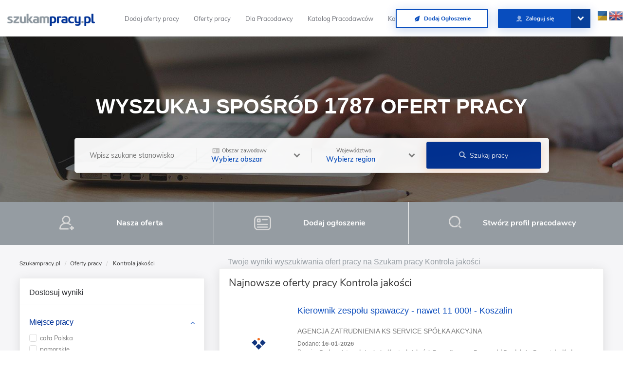

--- FILE ---
content_type: text/html; charset=UTF-8
request_url: https://szukampracy.pl/ogloszenie/kategoria/135,kontrola-jakosci
body_size: 34056
content:
<!DOCTYPE html>
<html lang="pl-PL">
<head>
    <meta name="google-signin-client_id" content="872005958836-peo5i5q86jmi3urpqqicoutcmavjh4n2.apps.googleusercontent.com">
    <script src="https://apis.google.com/js/platform.js?hl=pl" async defer></script>
    <meta charset="UTF-8">
    <meta http-equiv="X-UA-Compatible" content="IE=edge">
    <meta name="viewport" content="width=device-width, initial-scale=1">
    <meta name="csrf-param" content="_csrf">
    <meta name="csrf-token" content="7h9hQ4wYNPt000g381fBqll1wufK8g8MBMU93a-0CCGnfiYNvylyvTyjDUa8G6fbFwHzjYmwbFwpsWSfn_BXWQ==">
    <title>Oferty Pracy Kontrola jakości NOWE!</title>
    <meta name="robots" content="index,follow,all">
<meta name="keywords" content="branża Kontrola jakości,oferty pracy Kontrola jakości,szukam pracy Kontrola jakości,ogłoszenia o pracę Kontrola jakości,praca w Kontrola jakości">
<meta name="description" content="Znajdź oferty pracy w branży Kontrola jakości - Na Szukampracy.pl najlepsze ogłoszenia  dla Ciebie i znajomych w  Kontrola jakości">
<meta property="og:type" content="website">
<meta property="og:url" content="https://szukampracy.pl/ogloszenie/kategoria/135,kontrola-jakosci">
<link href="https://szukampracy.pl/ogloszenie/kategoria/135,kontrola-jakosci" rel="canonical">
<link href="/css/fill.css" rel="stylesheet" position="3">
<link href="/assets/9d20e6ed/css/bootstrap.css?v=1566290084" rel="stylesheet">
<link href="//maxcdn.bootstrapcdn.com/font-awesome/4.3.0/css/font-awesome.min.css" rel="stylesheet">
<link href="/css/style-min.css?v=1598434655" rel="stylesheet">
<link href="/assets/2f6a6c52/malihu-custom-scrollbar-plugin/jquery.mCustomScrollbar.css?v=1585900830" rel="stylesheet">	<!--<script defer>
        window.fbAsyncInit = function () {
            FB.init({
                appId: '204818510148167',
                xfbml: true,
                version: 'v2.6'
            });
        };

        (function (d, s, id) {
            var js, fjs = d.getElementsByTagName(s)[0];
            if (d.getElementById(id)) {
                return;
            }
            js = d.createElement(s);
            js.id = id;
            js.src = "//connect.facebook.net/pl_PL/sdk.js";
            fjs.parentNode.insertBefore(js, fjs);
        }(document, 'script', 'facebook-jssdk'));
    </script>-->
    <!-- Hotjar Tracking Code for https://szukampracy.pl 
<script>
    (function(h,o,t,j,a,r){
        h.hj=h.hj||function(){(h.hj.q=h.hj.q||[]).push(arguments)};
        h._hjSettings={hjid:1095413,hjsv:6};
        a=o.getElementsByTagName('head')[0];
        r=o.createElement('script');r.async=1;
        r.src=t+h._hjSettings.hjid+j+h._hjSettings.hjsv;
        a.appendChild(r);
    })(window,document,'https://static.hotjar.com/c/hotjar-','.js?sv=');
</script>-->
    <!-- Global site tag (gtag.js) - Google Analytics -->
    <script defer src="https://www.googletagmanager.com/gtag/js?id=UA-6283600-40"></script>
<script defer>
  window.dataLayer = window.dataLayer || [];
  function gtag(){dataLayer.push(arguments);}
  gtag('js', new Date());

  gtag('config', 'UA-6283600-40');
  function renderButton() {
      gapi.signin2.render('my-signin2', {
          'scope': 'profile email',
          'width': 240,
          'height': 50,
          'longtitle': true,
          'text': 'Zaloguj z Google',
          'theme': 'dark',
          'onsuccess': onSuccess,
          'onfailure': onFailure
      });
  }
</script>
    <!--<script type="application/ld+json">
    {
    "@context": "http://schema.org",
    "@type": "WebSite",
    "url": "http://szukampracy.pl/",
    "potentialAction": {
    "@type": "SearchAction",
    "target": "http://szukampracy.pl/ogloszenie/?SearchForm[stanowisko]={search_term_string}",
    "query-input": "required name=search_term_string"
    }
    }
</script>-->
<script type="application/ld+json">
        { "@context" : "http://schema.org",
          "@type" : "Organization",
          "name" : "Szukampracy.pl SP. Z O.O.",
          "alternateName" : "Szukampracy.pl",
          "url" : "https://szukampracy.pl",
          "logo" : "https://szukampracy.pl/images/logo.png",
          "sameAs" : [ "https://www.facebook.com/portalszukampracy/",
            "https://plus.google.com/117290346439562880612",
            "https://www.linkedin.com/company/szukampracy-pl/",
            "https://twitter.com/SzukamPracyPl"],
          "contactPoint" : [
            { "@type" : "ContactPoint",
              "telephone" : "+48 91 430 27 10",
              "contactType" : "customer service"
            } ] }
</script> 
	<!-- Google Tag Manager -->
<script defer>(function(w,d,s,l,i){w[l]=w[l]||[];w[l].push({'gtm.start':
new Date().getTime(),event:'gtm.js'});var f=d.getElementsByTagName(s)[0],
j=d.createElement(s),dl=l!='dataLayer'?'&l='+l:'';j.async=true;j.src=
'https://www.googletagmanager.com/gtm.js?id='+i+dl;f.parentNode.insertBefore(j,f);
})(window,document,'script','dataLayer','GTM-KTLQSP9');</script>
<!-- End Google Tag Manager -->
    <!--[if lt IE 9]>
    <script defer src="https://oss.maxcdn.com/html5shiv/3.7.2/html5shiv.min.js"></script>
    <script defer src="https://oss.maxcdn.com/respond/1.4.2/respond.min.js"></script>
    <![endif]-->
<style>
a { /* Remove all the outline border all in our document. */
   outline: none!important;
}
.main-block {
    padding-left: 0 !important;
    padding-right: 0 !important;
    margin-left: 0 !important;
    margin-right: 0 !important;
    width: 100vw;
    box-sizing: border-box;
    background-size: cover;
    background-position: center;
}
#toolswidget {display:none!important;}
</style>
</head>
<body
 class="is-guest   "
        ng-app="App" ng-controller="HomepageController">
<!-- Google Tag Manager (noscript) -->
<noscript><iframe src="https://www.googletagmanager.com/ns.html?id=GTM-KTLQSP9"
height="0" width="0" style="display:none;visibility:hidden"></iframe></noscript>
<!-- End Google Tag Manager (noscript) -->
<nav  class="navbar navbar-default navbar-fixed-top navbar-custom" ng-controller="NavbarController">
    <div class="container-fluid">
        <div class="navbar-header">
            <button role="toggle" type="button" class="navbar-toggle" data-toggle="collapse" data-target="#mainMenu">
                <span class="icon-bar"></span>
                <span class="icon-bar"></span>
                <span class="icon-bar"></span>
            </button>
            <a class="navbar-brand" href="/" target="_self"><img src="/images/logo.png" alt="logo Szukam Pracy" title="Portal pracy Szukampracy.pl" height="25"></a>
        </div>

        <div class="collapse navbar-collapse" id="mainMenu">
            <ul class="nav menu-items navbar-nav loading ng-hide mul fs13 lh33" ng-show="loaded">
                <li>
                    <a href="/dla-pracodawcy/rabat.html" target="_self" title="Darmowe oferty pracy w Polsce">Dodaj oferty pracy</a>
                </li>
                <li>
                    <a href="/ogloszenie" target="_self" title="Darmowe oferty pracy w Polsce">Oferty pracy</a>
                </li>
                <!--<li>
                    <a href="https://blog.szukampracy.pl/dla-kandydata/" target="_self">Dla Kandydata</a>
                </li>-->
                <li>
                    <a href="/dla-pracodawcy" target="_self" title="Ogłoszenia Dla pracodawcy">Dla Pracodawcy</a>
                </li>
                <li>
                    <a href="/pracodawcy/katalog" target="_self" title="Katalog Pracodawców">Katalog Pracodawców</a>
                </li>
                <li>
                    <a href="/Kontakt,5" target="_self" title="Kontakt z Szukam Pracy">Kontakt</a>
                </li>
            </ul>
            <ul class="nav navbar-nav navbar-right">
                                                                            <li>
                            <a href="/dla-pracodawcy" title="Informacje Dla pracodawcy" class="btn-default-blue-inverse shd-blue nun-b fs12" target="_self">
                          <span class="centerXY">
                            <i class="icon-f-leaf"></i>&nbsp;&nbsp;Dodaj Ogłoszenie
                          </span>
                            </a>
                        </li>
                                                                 <li>
                                <a href="/zaloguj-sie" title="Zaloguj się na Szukampracy.pl" target="_self" class="btn-default-blue shd-blue btn-login {{showUserMenu && !$root.showSearch ? 'btn-login-open' : 'btn-login-close'}} nun-b fs12">
                                    <span class="centerY btn-dscp o09">
                                    <i class="icon-f-user o06"></i>&nbsp;&nbsp;Zaloguj się
                                    </span>
                                </a>

                                <span class="btn-login-arr {{showUserMenu && !$root.showSearch ? 'open-arr' : ''}}" ng-click="showUserMenu = !showUserMenu"></span>
                                <div class="user-login-menu animate-show ng-hide" ng-show="showUserMenu && !$root.showSearch">
                                    <div class="user-login-inner-menu">
                                        <a class="btn-default-blue shd-blue nun-b fs12" title="Zarejestruj konto kandydata" target="_self" href="/kandydat/rejestracja">
                                          <span class="centerXY o09">
                                            Rejestracja Kandydata
                                          </span>
                                        </a>
                                        <a class="btn-default-blue shd-blue nun-b fs12" title="Zarejestruj konto pracodawcy" target="_self" href="/pracodawca/rejestracja">
                                          <span class="centerXY o09">
                                            Rejestracja Pracodawcy
                                          </span>
                                        </a>
                                    </div>
                                </div>
                            </li>
                                                                                            <li><div style="margin-top:5px;">
                                            <a href="/ogloszenie/kategoria/135,kontrola-jakosci?ua=1">
                                                                                    <img src="/images/ua-flag.webp" alt="Praca flaga UA" style="width:19px; height:19px">
                                                                                    </a>
                                            <a href="">
                                            <img src="/images/en-flag.webp" alt="flaga Praca EN" style="width:29px; height:29px;">
                                            </a>
                                        </div>
                                    </li>
                            										<li id="h1" style="height:10px!important;padding-top: 2%;right: 15%;"></li>
            </ul>
        </div>
		<!--<div align="right" id="google_translate_element"></div>
                <script type="text/javascript">
            function googleTranslateElementInit() {
              new google.translate.TranslateElement({pageLanguage: 'pl', includedLanguages: 'de,en,pl,uk', layout: google.translate.TranslateElement.InlineLayout.SIMPLE, autoDisplay: false}, 'google_translate_element');
            }
        </script>
        <script type="text/javascript" src="//translate.google.com/translate_a/element.js?cb=googleTranslateElementInit"></script>
        -->


    </div>
</nav>
<div style="background-image:url('/uploads/header_02.jpg')" class="container-fluid main-block default-search-block" ng-controller="FilterCategoriesAndLocationController as ctrl">
    <div class="modal-body-bg animate-show ng-hide" ng-click="localizationSelector = false;categorySelector = false" ng-show="categorySelector || localizationSelector"></div>
    <div class="modal-body-bg-head animate-show ng-hide" ng-click="localizationSelector = false;categorySelector = false" ng-show="categorySelector || localizationSelector"></div>
    <div style="padding-top:0.4%" class="row center-block {{categorySelector || localizationSelector ? 'opened-selector-container' : ''}}">
        <div id="newx" class="arr centerX"></div>
        <p class="col-xs-12 search-title nun-l fs42" style="z-index:1!important;color:white;text-transform:uppercase;margin-bottom: 33px;font-weight:600;">
            Wyszukaj spośród <span style="font-weight:900;" class="nun-sb fs46">1787</span> ofert pracy
        </p>

        <form id="search-box" class="main-search-form col-xs-12 col-lg-10 col-lg-offset-1 search-container box-shadow" action="/ogloszenie" method="get" style="opacity:0.95">
        <div class="col-md-3 col-sm-6 col-xs-12 autocomplete2-new-holder">
            <input class="centerY input-default new-searchform mul fs14" type="text" id="searchform-stanowisko" name="SearchForm[stanowisko]" placeholder="Wpisz szukane stanowisko" ng-model="searchPhrase" ng-model-options="{debounce: 400}" autocomplete="off" ng-blur="searchBlur()" >
            <ul ng-show="showAutocomplete" >
                <li ng-repeat="result in results"><a href="#" ng-mousedown="searchTitle(result.name)" ng-bind="result.name"></a></li>
            </ul>
        </div>
        <div class="col-md-3 col-sm-6 col-xs-12" ng-click="categorySelector = !categorySelector; localizationSelector = false;">
                <div class="centerY selector-btn">
                    <p  class="nun fs11"><i class="icon-f-obszar-zawodowy o035"></i>&nbsp;&nbsp;Obszar zawodowy</p>
                    <p  class="mul-sb fs14">{{ captionCategories }}</p>
                    <span style="color:white" class="selector-arr {{categorySelector ? 'open-arr' : ''}}"></span>
                </div>
        </div>
        <div class="col-md-3 col-sm-6 col-xs-12" ng-click="localizationSelector = !localizationSelector; categorySelector = false;">
                <div class="centerY selector-btn">
                    <p  class="nun fs11"><i style="color:white" class="icon-f-lokalizacja o035"></i>&nbsp;&nbsp;Województwo</p>
                    <p  class="mul-sb fs14">{{ captionRegions }}</p>
                    <span class="selector-arr {{localizationSelector ? 'open-arr' : ''}}"></span>
                </div>
        </div>
        <div class="col-md-3 col-sm-6 col-xs-12">
            <button style="background:#003296;border:none;shadow:none;" class="btn-default-orange centerXY shd-orange search-btn nun fs14" type="submit">
                <span class="centerXY"><span class="glyphicon glyphicon-search"></span>&nbsp;&nbsp;<span style="">Szukaj pracy</span></span>
            </button>
        </div>
        <div class="big-selector-container animate-show ng-hide" ng-show="localizationSelector || categorySelector" style="width: calc(100% + 2px); left:-1px;">
            <div class="col-xs-12 selector-header">
                <div class="col-xs-6 col-md-3 col-lg-3 selector-hide nun-b fs12" ng-click="localizationSelector = false; categorySelector = false">
                    <span><div class="arr-hide"></div>Ukryj</span>
                </div>
                <div class="col-xs-6 col-md-3 col-lg-3 search-type mul-sb fs14">
                    <a href="#newx"><span>Wybierz {{categorySelector ? 'obszar zawodowy' : 'Województwo'}}</span></a>
                </div>
                <div class="col-xs-12 col-md-6 col-lg-6 search-input">
                    <input class="keypressPreventDefault mul fs14" type="text" ng-model="searchFilter">
                    <span class="glyphicon glyphicon-search"></span>
                </div>
            </div>

            <div class="localization-selector-container mul-sb fs14" ng-show="localizationSelector" ng-init="polandList = true">
                <div class="col-xs-12 location-tabs">
                    <div class="col-xs-6 col-sm-4 col-md-3 location-tab {{polandList ? 'active' : ''}}" ng-click="polandList = true">
                        <span class="centerXY">Polska</span>
                    </div>
                    <div class="col-xs-6 col-sm-4 col-md-3 location-tab {{polandList ? '' : 'active'}}" ng-click="polandList = false">
                        <span class="centerXY">Zagranica</span>
                    </div>
                </div>
                <div class="col-xs-12 localization-selector-inner nun-b fs12">
                    <div class="col-xs-12 {{polandList ? 'col-sm-4 col-md-6' : ''}}">

                        <div class="category-selector regions-list" ng-show="polandList">
                                
                                    <input ng-checked="changeCaptions()" onchange="window.chosenVoivodeshipNames.push(this.dataset.name);changeCaptions()"
                                            type="checkbox" id="voivodeship_1"
                                            name="SearchForm[region][]"                                                value="1"
                                            data-name="pomorskie"/>
                                    <label ng-show="filterCategory('pomorskie')"
                                           for="voivodeship_1">pomorskie</label>

                                    
                                    <input ng-checked="changeCaptions()" onchange="window.chosenVoivodeshipNames.push(this.dataset.name);changeCaptions()"
                                            type="checkbox" id="voivodeship_2"
                                            name="SearchForm[region][]"                                                value="2"
                                            data-name="lubelskie"/>
                                    <label ng-show="filterCategory('lubelskie')"
                                           for="voivodeship_2">lubelskie</label>

                                    
                                    <input ng-checked="changeCaptions()" onchange="window.chosenVoivodeshipNames.push(this.dataset.name);changeCaptions()"
                                            type="checkbox" id="voivodeship_3"
                                            name="SearchForm[region][]"                                                value="3"
                                            data-name="mazowieckie"/>
                                    <label ng-show="filterCategory('mazowieckie')"
                                           for="voivodeship_3">mazowieckie</label>

                                    
                                    <input ng-checked="changeCaptions()" onchange="window.chosenVoivodeshipNames.push(this.dataset.name);changeCaptions()"
                                            type="checkbox" id="voivodeship_4"
                                            name="SearchForm[region][]"                                                value="4"
                                            data-name="podlaskie"/>
                                    <label ng-show="filterCategory('podlaskie')"
                                           for="voivodeship_4">podlaskie</label>

                                    
                                    <input ng-checked="changeCaptions()" onchange="window.chosenVoivodeshipNames.push(this.dataset.name);changeCaptions()"
                                            type="checkbox" id="voivodeship_5"
                                            name="SearchForm[region][]"                                                value="5"
                                            data-name="świętokrzyskie"/>
                                    <label ng-show="filterCategory('świętokrzyskie')"
                                           for="voivodeship_5">świętokrzyskie</label>

                                    
                                    <input ng-checked="changeCaptions()" onchange="window.chosenVoivodeshipNames.push(this.dataset.name);changeCaptions()"
                                            type="checkbox" id="voivodeship_6"
                                            name="SearchForm[region][]"                                                value="6"
                                            data-name="małopolskie"/>
                                    <label ng-show="filterCategory('małopolskie')"
                                           for="voivodeship_6">małopolskie</label>

                                    
                                    <input ng-checked="changeCaptions()" onchange="window.chosenVoivodeshipNames.push(this.dataset.name);changeCaptions()"
                                            type="checkbox" id="voivodeship_7"
                                            name="SearchForm[region][]"                                                value="7"
                                            data-name="wielkopolskie"/>
                                    <label ng-show="filterCategory('wielkopolskie')"
                                           for="voivodeship_7">wielkopolskie</label>

                                    
                                    <input ng-checked="changeCaptions()" onchange="window.chosenVoivodeshipNames.push(this.dataset.name);changeCaptions()"
                                            type="checkbox" id="voivodeship_8"
                                            name="SearchForm[region][]"                                                value="8"
                                            data-name="kujawsko-pomorskie"/>
                                    <label ng-show="filterCategory('kujawsko-pomorskie')"
                                           for="voivodeship_8">kujawsko-pomorskie</label>

                                    
                                    <input ng-checked="changeCaptions()" onchange="window.chosenVoivodeshipNames.push(this.dataset.name);changeCaptions()"
                                            type="checkbox" id="voivodeship_9"
                                            name="SearchForm[region][]"                                                value="9"
                                            data-name="łódzkie"/>
                                    <label ng-show="filterCategory('łódzkie')"
                                           for="voivodeship_9">łódzkie</label>

                                    
                                    <input ng-checked="changeCaptions()" onchange="window.chosenVoivodeshipNames.push(this.dataset.name);changeCaptions()"
                                            type="checkbox" id="voivodeship_10"
                                            name="SearchForm[region][]"                                                value="10"
                                            data-name="śląskie"/>
                                    <label ng-show="filterCategory('śląskie')"
                                           for="voivodeship_10">śląskie</label>

                                    
                                    <input ng-checked="changeCaptions()" onchange="window.chosenVoivodeshipNames.push(this.dataset.name);changeCaptions()"
                                            type="checkbox" id="voivodeship_11"
                                            name="SearchForm[region][]"                                                value="11"
                                            data-name="warmińsko-mazurskie"/>
                                    <label ng-show="filterCategory('warmińsko-mazurskie')"
                                           for="voivodeship_11">warmińsko-mazurskie</label>

                                    
                                    <input ng-checked="changeCaptions()" onchange="window.chosenVoivodeshipNames.push(this.dataset.name);changeCaptions()"
                                            type="checkbox" id="voivodeship_12"
                                            name="SearchForm[region][]"                                                value="12"
                                            data-name="podkarpackie"/>
                                    <label ng-show="filterCategory('podkarpackie')"
                                           for="voivodeship_12">podkarpackie</label>

                                    
                                    <input ng-checked="changeCaptions()" onchange="window.chosenVoivodeshipNames.push(this.dataset.name);changeCaptions()"
                                            type="checkbox" id="voivodeship_13"
                                            name="SearchForm[region][]"                                                value="13"
                                            data-name="dolnośląskie"/>
                                    <label ng-show="filterCategory('dolnośląskie')"
                                           for="voivodeship_13">dolnośląskie</label>

                                    
                                    <input ng-checked="changeCaptions()" onchange="window.chosenVoivodeshipNames.push(this.dataset.name);changeCaptions()"
                                            type="checkbox" id="voivodeship_14"
                                            name="SearchForm[region][]"                                                value="14"
                                            data-name="opolskie"/>
                                    <label ng-show="filterCategory('opolskie')"
                                           for="voivodeship_14">opolskie</label>

                                    
                                    <input ng-checked="changeCaptions()" onchange="window.chosenVoivodeshipNames.push(this.dataset.name);changeCaptions()"
                                            type="checkbox" id="voivodeship_15"
                                            name="SearchForm[region][]"                                                value="15"
                                            data-name="lubuskie"/>
                                    <label ng-show="filterCategory('lubuskie')"
                                           for="voivodeship_15">lubuskie</label>

                                    
                                    <input ng-checked="changeCaptions()" onchange="window.chosenVoivodeshipNames.push(this.dataset.name);changeCaptions()"
                                            type="checkbox" id="voivodeship_16"
                                            name="SearchForm[region][]"                                                value="16"
                                            data-name="zachodniopomorskie"/>
                                    <label ng-show="filterCategory('zachodniopomorskie')"
                                           for="voivodeship_16">zachodniopomorskie</label>

                                    
                                    <input ng-checked="changeCaptions()" onchange="window.chosenVoivodeshipNames.push(this.dataset.name);changeCaptions()"
                                            type="checkbox" id="voivodeship_102"
                                            name="SearchForm[region][]"                                                value="102"
                                            data-name="Cała Polska"/>
                                    <label ng-show="filterCategory('Cała Polska')"
                                           for="voivodeship_102">Cała Polska</label>

                                    
                                    <input ng-checked="changeCaptions()" onchange="window.chosenVoivodeshipNames.push(this.dataset.name);changeCaptions()"
                                            type="checkbox" id="voivodeship_159"
                                            name="SearchForm[region][]"                                                value="159"
                                            data-name="zagranica"/>
                                    <label ng-show="filterCategory('zagranica')"
                                           for="voivodeship_159">zagranica</label>

                                    
                                    <input ng-checked="changeCaptions()" onchange="window.chosenVoivodeshipNames.push(this.dataset.name);changeCaptions()"
                                            type="checkbox" id="voivodeship_160"
                                            name="SearchForm[region][]"                                                value="160"
                                            data-name="Szwajcaria"/>
                                    <label ng-show="filterCategory('Szwajcaria')"
                                           for="voivodeship_160">Szwajcaria</label>

                                    
                                    <input ng-checked="changeCaptions()" onchange="window.chosenVoivodeshipNames.push(this.dataset.name);changeCaptions()"
                                            type="checkbox" id="voivodeship_161"
                                            name="SearchForm[region][]"                                                value="161"
                                            data-name="Polska"/>
                                    <label ng-show="filterCategory('Polska')"
                                           for="voivodeship_161">Polska</label>

                                    
                                    <input ng-checked="changeCaptions()" onchange="window.chosenVoivodeshipNames.push(this.dataset.name);changeCaptions()"
                                            type="checkbox" id="voivodeship_162"
                                            name="SearchForm[region][]"                                                value="162"
                                            data-name="Stany Zjednoczone"/>
                                    <label ng-show="filterCategory('Stany Zjednoczone')"
                                           for="voivodeship_162">Stany Zjednoczone</label>

                                    
                                    <input ng-checked="changeCaptions()" onchange="window.chosenVoivodeshipNames.push(this.dataset.name);changeCaptions()"
                                            type="checkbox" id="voivodeship_163"
                                            name="SearchForm[region][]"                                                value="163"
                                            data-name="Niemcy"/>
                                    <label ng-show="filterCategory('Niemcy')"
                                           for="voivodeship_163">Niemcy</label>

                                    
                                    <input ng-checked="changeCaptions()" onchange="window.chosenVoivodeshipNames.push(this.dataset.name);changeCaptions()"
                                            type="checkbox" id="voivodeship_164"
                                            name="SearchForm[region][]"                                                value="164"
                                            data-name="Holandia"/>
                                    <label ng-show="filterCategory('Holandia')"
                                           for="voivodeship_164">Holandia</label>

                                    
                                    <input ng-checked="changeCaptions()" onchange="window.chosenVoivodeshipNames.push(this.dataset.name);changeCaptions()"
                                            type="checkbox" id="voivodeship_165"
                                            name="SearchForm[region][]"                                                value="165"
                                            data-name="Belgia"/>
                                    <label ng-show="filterCategory('Belgia')"
                                           for="voivodeship_165">Belgia</label>

                                    
                                    <input ng-checked="changeCaptions()" onchange="window.chosenVoivodeshipNames.push(this.dataset.name);changeCaptions()"
                                            type="checkbox" id="voivodeship_166"
                                            name="SearchForm[region][]"                                                value="166"
                                            data-name="Austria"/>
                                    <label ng-show="filterCategory('Austria')"
                                           for="voivodeship_166">Austria</label>

                                    
                                    <input ng-checked="changeCaptions()" onchange="window.chosenVoivodeshipNames.push(this.dataset.name);changeCaptions()"
                                            type="checkbox" id="voivodeship_167"
                                            name="SearchForm[region][]"                                                value="167"
                                            data-name="Francja"/>
                                    <label ng-show="filterCategory('Francja')"
                                           for="voivodeship_167">Francja</label>

                                    
                                    <input ng-checked="changeCaptions()" onchange="window.chosenVoivodeshipNames.push(this.dataset.name);changeCaptions()"
                                            type="checkbox" id="voivodeship_168"
                                            name="SearchForm[region][]"                                                value="168"
                                            data-name="Włochy"/>
                                    <label ng-show="filterCategory('Włochy')"
                                           for="voivodeship_168">Włochy</label>

                                    
                                    <input ng-checked="changeCaptions()" onchange="window.chosenVoivodeshipNames.push(this.dataset.name);changeCaptions()"
                                            type="checkbox" id="voivodeship_169"
                                            name="SearchForm[region][]"                                                value="169"
                                            data-name="Szwecja"/>
                                    <label ng-show="filterCategory('Szwecja')"
                                           for="voivodeship_169">Szwecja</label>

                                    
                                    <input ng-checked="changeCaptions()" onchange="window.chosenVoivodeshipNames.push(this.dataset.name);changeCaptions()"
                                            type="checkbox" id="voivodeship_170"
                                            name="SearchForm[region][]"                                                value="170"
                                            data-name="Norwegia"/>
                                    <label ng-show="filterCategory('Norwegia')"
                                           for="voivodeship_170">Norwegia</label>

                                    
                                    <input ng-checked="changeCaptions()" onchange="window.chosenVoivodeshipNames.push(this.dataset.name);changeCaptions()"
                                            type="checkbox" id="voivodeship_171"
                                            name="SearchForm[region][]"                                                value="171"
                                            data-name="Serbia"/>
                                    <label ng-show="filterCategory('Serbia')"
                                           for="voivodeship_171">Serbia</label>

                                    
                                    <input ng-checked="changeCaptions()" onchange="window.chosenVoivodeshipNames.push(this.dataset.name);changeCaptions()"
                                            type="checkbox" id="voivodeship_172"
                                            name="SearchForm[region][]"                                                value="172"
                                            data-name="Dania"/>
                                    <label ng-show="filterCategory('Dania')"
                                           for="voivodeship_172">Dania</label>

                                    
                                    <input ng-checked="changeCaptions()" onchange="window.chosenVoivodeshipNames.push(this.dataset.name);changeCaptions()"
                                            type="checkbox" id="voivodeship_173"
                                            name="SearchForm[region][]"                                                value="173"
                                            data-name="Irlandia"/>
                                    <label ng-show="filterCategory('Irlandia')"
                                           for="voivodeship_173">Irlandia</label>

                                    
                                    <input ng-checked="changeCaptions()" onchange="window.chosenVoivodeshipNames.push(this.dataset.name);changeCaptions()"
                                            type="checkbox" id="voivodeship_174"
                                            name="SearchForm[region][]"                                                value="174"
                                            data-name="Czechy"/>
                                    <label ng-show="filterCategory('Czechy')"
                                           for="voivodeship_174">Czechy</label>

                                    
                                    <input ng-checked="changeCaptions()" onchange="window.chosenVoivodeshipNames.push(this.dataset.name);changeCaptions()"
                                            type="checkbox" id="voivodeship_175"
                                            name="SearchForm[region][]"                                                value="175"
                                            data-name="Izrael"/>
                                    <label ng-show="filterCategory('Izrael')"
                                           for="voivodeship_175">Izrael</label>

                                    
                                    <input ng-checked="changeCaptions()" onchange="window.chosenVoivodeshipNames.push(this.dataset.name);changeCaptions()"
                                            type="checkbox" id="voivodeship_176"
                                            name="SearchForm[region][]"                                                value="176"
                                            data-name="Bułgaria"/>
                                    <label ng-show="filterCategory('Bułgaria')"
                                           for="voivodeship_176">Bułgaria</label>

                                    
                                    <input ng-checked="changeCaptions()" onchange="window.chosenVoivodeshipNames.push(this.dataset.name);changeCaptions()"
                                            type="checkbox" id="voivodeship_177"
                                            name="SearchForm[region][]"                                                value="177"
                                            data-name="Finlandia"/>
                                    <label ng-show="filterCategory('Finlandia')"
                                           for="voivodeship_177">Finlandia</label>

                                    
                                    <input ng-checked="changeCaptions()" onchange="window.chosenVoivodeshipNames.push(this.dataset.name);changeCaptions()"
                                            type="checkbox" id="voivodeship_178"
                                            name="SearchForm[region][]"                                                value="178"
                                            data-name="Malta"/>
                                    <label ng-show="filterCategory('Malta')"
                                           for="voivodeship_178">Malta</label>

                                    
                                    <input ng-checked="changeCaptions()" onchange="window.chosenVoivodeshipNames.push(this.dataset.name);changeCaptions()"
                                            type="checkbox" id="voivodeship_179"
                                            name="SearchForm[region][]"                                                value="179"
                                            data-name="Hiszpania"/>
                                    <label ng-show="filterCategory('Hiszpania')"
                                           for="voivodeship_179">Hiszpania</label>

                                    
                                    <input ng-checked="changeCaptions()" onchange="window.chosenVoivodeshipNames.push(this.dataset.name);changeCaptions()"
                                            type="checkbox" id="voivodeship_180"
                                            name="SearchForm[region][]"                                                value="180"
                                            data-name="Kanada"/>
                                    <label ng-show="filterCategory('Kanada')"
                                           for="voivodeship_180">Kanada</label>

                                    
                                    <input ng-checked="changeCaptions()" onchange="window.chosenVoivodeshipNames.push(this.dataset.name);changeCaptions()"
                                            type="checkbox" id="voivodeship_181"
                                            name="SearchForm[region][]"                                                value="181"
                                            data-name="Anglia"/>
                                    <label ng-show="filterCategory('Anglia')"
                                           for="voivodeship_181">Anglia</label>

                                    
                                    <input ng-checked="changeCaptions()" onchange="window.chosenVoivodeshipNames.push(this.dataset.name);changeCaptions()"
                                            type="checkbox" id="voivodeship_182"
                                            name="SearchForm[region][]"                                                value="182"
                                            data-name="Kolumbia"/>
                                    <label ng-show="filterCategory('Kolumbia')"
                                           for="voivodeship_182">Kolumbia</label>

                                    
                                    <input ng-checked="changeCaptions()" onchange="window.chosenVoivodeshipNames.push(this.dataset.name);changeCaptions()"
                                            type="checkbox" id="voivodeship_183"
                                            name="SearchForm[region][]"                                                value="183"
                                            data-name="Singapur"/>
                                    <label ng-show="filterCategory('Singapur')"
                                           for="voivodeship_183">Singapur</label>

                                                                </div>
                                                        <div class="category-selector" ng-show="!polandList">
                                                                    <input type="checkbox" id="country_121_" name="SearchForm[country][]" value="121">
                                    <label for="country_121_" ng-show="filterCategory('Niemcy')">Niemcy</label>
                                                                    <input type="checkbox" id="country_18_" name="SearchForm[country][]" value="18">
                                    <label for="country_18_" ng-show="filterCategory('Belgia')">Belgia</label>
                                                                    <input type="checkbox" id="country_65_" name="SearchForm[country][]" value="65">
                                    <label for="country_65_" ng-show="filterCategory('Holandia')">Holandia</label>
                                                                    <input type="checkbox" id="country_179_" name="SearchForm[country][]" value="179">
                                    <label for="country_179_" ng-show="filterCategory('Wielka brytania')">Wielka brytania</label>
                                                                    <input type="checkbox" id="country_12_" name="SearchForm[country][]" value="12">
                                    <label for="country_12_" ng-show="filterCategory('Austria')">Austria</label>
                                                                    <input type="checkbox" id="country_125_" name="SearchForm[country][]" value="125">
                                    <label for="country_125_" ng-show="filterCategory('Norwegia')">Norwegia</label>
                                                                    <input type="checkbox" id="country_173_" name="SearchForm[country][]" value="173">
                                    <label for="country_173_" ng-show="filterCategory('Ukraina')">Ukraina</label>
                                                                    <input type="checkbox" id="country_158_" name="SearchForm[country][]" value="158">
                                    <label for="country_158_" ng-show="filterCategory('Szwajcaria')">Szwajcaria</label>
                                                                    <input type="checkbox" id="country_51_" name="SearchForm[country][]" value="51">
                                    <label for="country_51_" ng-show="filterCategory('Francja')">Francja</label>
                                                                    <input type="checkbox" id="country_153_" name="SearchForm[country][]" value="153">
                                    <label for="country_153_" ng-show="filterCategory('Stany zjednoczone')">Stany zjednoczone</label>
                                                                    <input type="checkbox" id="country_72_" name="SearchForm[country][]" value="72">
                                    <label for="country_72_" ng-show="filterCategory('Irlandia')">Irlandia</label>
                                                                    <input type="checkbox" id="country_64_" name="SearchForm[country][]" value="64">
                                    <label for="country_64_" ng-show="filterCategory('Hiszpania')">Hiszpania</label>
                                                                    <input type="checkbox" id="country_181_" name="SearchForm[country][]" value="181">
                                    <label for="country_181_" ng-show="filterCategory('Włochy')">Włochy</label>
                                                                    <input type="checkbox" id="country_73_" name="SearchForm[country][]" value="73">
                                    <label for="country_73_" ng-show="filterCategory('Islandia')">Islandia</label>
                                                                    <input type="checkbox" id="country_102_" name="SearchForm[country][]" value="102">
                                    <label for="country_102_" ng-show="filterCategory('Luksemburg')">Luksemburg</label>
                                                                    <input type="checkbox" id="country_38_" name="SearchForm[country][]" value="38">
                                    <label for="country_38_" ng-show="filterCategory('Dania')">Dania</label>
                                                                    <input type="checkbox" id="country_37_" name="SearchForm[country][]" value="37">
                                    <label for="country_37_" ng-show="filterCategory('Czechy')">Czechy</label>
                                                                    <input type="checkbox" id="country_50_" name="SearchForm[country][]" value="50">
                                    <label for="country_50_" ng-show="filterCategory('Finlandia')">Finlandia</label>
                                                                    <input type="checkbox" id="country_11_" name="SearchForm[country][]" value="11">
                                    <label for="country_11_" ng-show="filterCategory('Australia')">Australia</label>
                                                                    <input type="checkbox" id="country_150_" name="SearchForm[country][]" value="150">
                                    <label for="country_150_" ng-show="filterCategory('Słowacja')">Słowacja</label>
                                                                    <input type="checkbox" id="country_151_" name="SearchForm[country][]" value="151">
                                    <label for="country_151_" ng-show="filterCategory('Słowenia')">Słowenia</label>
                                                                    <input type="checkbox" id="country_159_" name="SearchForm[country][]" value="159">
                                    <label for="country_159_" ng-show="filterCategory('Szwecja')">Szwecja</label>
                                                                    <input type="checkbox" id="country_82_" name="SearchForm[country][]" value="82">
                                    <label for="country_82_" ng-show="filterCategory('Katar')">Katar</label>
                                                                    <input type="checkbox" id="country_94_" name="SearchForm[country][]" value="94">
                                    <label for="country_94_" ng-show="filterCategory('Kuwejt')">Kuwejt</label>
                                                                    <input type="checkbox" id="country_138_" name="SearchForm[country][]" value="138">
                                    <label for="country_138_" ng-show="filterCategory('Rumunia')">Rumunia</label>
                                                                    <input type="checkbox" id="country_116_" name="SearchForm[country][]" value="116">
                                    <label for="country_116_" ng-show="filterCategory('Mołdawia')">Mołdawia</label>
                                                                    <input type="checkbox" id="country_178_" name="SearchForm[country][]" value="178">
                                    <label for="country_178_" ng-show="filterCategory('Węgry')">Węgry</label>
                                                                    <input type="checkbox" id="country_8_" name="SearchForm[country][]" value="8">
                                    <label for="country_8_" ng-show="filterCategory('Arabia saudyjska')">Arabia saudyjska</label>
                                                                    <input type="checkbox" id="country_74_" name="SearchForm[country][]" value="74">
                                    <label for="country_74_" ng-show="filterCategory('Izrael')">Izrael</label>
                                                                    <input type="checkbox" id="country_32_" name="SearchForm[country][]" value="32">
                                    <label for="country_32_" ng-show="filterCategory('Chiny')">Chiny</label>
                                                                    <input type="checkbox" id="country_191_" name="SearchForm[country][]" value="191">
                                    <label for="country_191_" ng-show="filterCategory('Watykan')">Watykan</label>
                                                                    <input type="checkbox" id="country_133_" name="SearchForm[country][]" value="133">
                                    <label for="country_133_" ng-show="filterCategory('Portugalia')">Portugalia</label>
                                                            </div>
                <div class="col-xs-6 col-md-3 col-lg-3 selector-hide nun-b fs12" ng-click="localizationSelector = false; categorySelector = false">
                    <a href="#newx"><span><div class="arr-hide"></div>Wybierz</span></a>
                </div>
                        </div>
                        <div class="col-xs-12 col-sm-8 col-md-6 map-poland" ng-show="polandList">
                            <svg width="100%" viewBox="0 0 610 610" xmlns="http://www.w3.org/2000/svg" xmlns:amcharts="http://amcharts.com/ammap" xmlns:xlink="http://www.w3.org/1999/xlink" version="1.1">
                                <defs>
                                    <style type="text/css">
                                        .land
                                        {
                                            fill: #fff;
                                            fill-opacity: 1;
                                            stroke: rgba(0,0,0,0.5);
                                            stroke-opacity: 1;
                                            stroke-width:0.5;
                                            cursor: pointer;
                                            transition: all .5s ease-in-out;
                                        }
                                        .land:hover {
                                            opacity: 0.8;
                                            fill: #CEDDF4;
                                        }
                                        .land.active {
                                            fill: #CEDDF4;
                                        }
                                    </style>

                                    <amcharts:ammap projection="mercator" leftlongitude="14.122232" toplatitude="54.834941" rightlongitude="24.149724" bottomlatitude="49.002699"></amcharts:ammap>

                                    <!-- All areas are listed in the line below. You can use this list in your script. -->
                                    <!--{id:"PL-DS"},{id:"PL-KP"},{id:"PL-LD"},{id:"PL-LU"},{id:"PL-LB"},{id:"PL-MA"},{id:"PL-MZ"},{id:"PL-OP"},{id:"PL-PK"},{id:"PL-PD"},{id:"PL-PM"},{id:"PL-SL"},{id:"PL-SK"},{id:"PL-WN"},{id:"PL-WP"},{id:"PL-ZP"}-->

                                </defs>
                                <g>
                                    <path id="voivodeship_13" onclick="document.getElementById('voivodeship_13').checked = !document.getElementById('voivodeship_13').checked " title="Dolnośląskie" class="land" d="M51.93,352.21L54.29,352.28L54.58,349.39L58.18,348.99L58.99,346.04L64.94,342.45L73.9,347.82L74.56,341.86L76.79,341.92L76.13,338.84L77.81,336.05L83.13,337.66L83.46,336.32L89.83,341.94L90.25,344.21L97.09,337.24L97.35,333.74L103.76,331.77L105.83,323.45L103.6,322.34L106.56,320.21L106.69,317.22L113.4,314.91L112.64,312.6L115.12,311.87L112.59,310.67L113.81,309.12L116.48,309.2L116.84,311.33L122.71,313.55L125.4,313.01L124.44,318.25L127.76,318.04L131.25,323.05L137.1,317.62L137.72,313.68L140.28,311.05L140.28,311.05L148.01,311.13L152.87,314.45L155.07,318.67L153.58,323.34L161.41,324.59L163.31,329.15L173.41,334.53L179.33,334.48L179.6,332.45L182.24,331.58L188.15,332.37L188.83,326.29L193.85,324.65L204.26,326.62L209.61,330.76L209.61,330.76L209.61,331.56L209.61,331.56L211.05,335.23L206.92,338.45L209.1,348.36L221.04,347.32L219.25,354.06L221.47,355.26L221.27,363.7L224.52,368.97L224.52,368.97L216.52,371.98L212.76,369.21L212.16,371.3L208.97,372.68L211.12,379.62L207.37,381.81L207.09,386.38L208.7,388.46L205.61,388.74L206.95,390.38L201.93,390.77L201.71,396.3L198.12,394.82L197.15,397.24L199.89,398.33L199.09,400.97L195.69,402.11L196.85,408.34L193.03,407.36L191.16,409.6L193.48,412.12L189.22,415.16L191.43,417.43L190.03,418.28L190.62,424.22L183,425.37L179.51,431.59L178.73,438.82L172.67,437.32L172.67,437.32L172.39,437.51L172.39,437.51L170.21,440.71L170.21,440.71L167.07,444.53L170.16,446.28L172.47,453.33L175.88,454.58L177.39,461.52L175.62,462.75L174.25,460.04L172.94,462.17L169.53,462.1L168.53,464.32L166.24,463.65L162.49,469.5L156.78,473.9L150.15,469.7L148.7,462.29L141.21,452.8L137.99,452.05L136.64,447.24L133.2,446.91L131.66,448.42L126.56,442.2L133.67,435.07L136.59,435.56L139.03,433L139.26,429.12L141.69,428.15L135.47,420.15L128.86,419.27L127.89,422.82L125.97,423.47L120.82,420.07L116.06,426.25L113.75,424.84L115.9,423.24L113.97,418.04L106.1,418.98L103.3,411.22L96.61,412.97L90.43,409.19L85.53,409.07L80.31,406.15L76.36,409.1L75.94,403.47L70.46,398.26L70.29,389.64L68.1,387.74L64,388.96L63.86,385.7L61.44,388.59L57.28,385.42L52.64,386.57L51.61,388.55L54.88,390.8L52.9,395.07L53.65,400.48L42.77,400.08L51.33,382.63L55.93,363.83L55.63,359.13z"></path>
                                    <path id="voivodeship_8" onclick="document.getElementById('voivodeship_8').checked = !document.getElementById('voivodeship_8').checked " title="Kujawsko-Pomorskie" class="land" d="M199.53,139.83L201.36,130.26L206.82,126.21L207.67,129.85L210.7,130.53L212.75,128.66L216.65,131.3L215.73,128.36L219.65,128.17L218.64,125.19L220.97,119.22L225.44,119.66L229.94,117.1L227.99,111.95L233.29,112.47L236.87,115.87L241.11,109.79L243.46,112.28L245.89,111.43L246.97,113.85L248.9,112.58L248.9,112.58L248.9,113.67L248.9,113.67L253.07,113.81L252.82,118.18L264.79,119.71L265.51,118.05L268.25,117.86L268,120.32L270.4,122.93L272.31,122.49L271.81,120.63L274.99,121.02L276.54,118.8L281.26,119.95L283.59,118.33L281.77,124.16L283.61,128L291.97,129.09L291.8,130.91L297.28,128.99L306.5,130.19L306.5,130.19L309.92,131.72L310.2,137.52L314.39,148.4L316.29,149.77L317.12,147.67L321.42,147.28L325.26,150.54L325.1,152.36L329.03,151.59L330.46,155.3L339.59,154.53L342.29,162.19L339.52,163.57L339.81,165.98L342.97,166.72L343.06,169.12L343.06,169.12L342.74,169.12L342.74,169.12L344.22,174.33L344.22,174.33L340,177.45L340,177.45L339.55,177.3L339.55,177.3L338.44,178.99L336.55,178.45L337.62,185.91L339.89,187.61L338.28,191.03L339.29,194.22L331.64,190.74L332.99,193.78L330.02,196.21L324.9,195.22L329.03,203.76L326.54,203.55L323.63,208.4L328.52,213.06L328.06,215.08L329.67,215.01L328.19,216.77L329.8,219.44L324.65,217.65L325.23,222.74L323.06,222.91L320.2,227.51L323.41,230.05L319.93,233.22L319.93,233.22L319.12,233.23L319.12,233.23L319.08,237.4L317.38,237.16L321.79,238.91L317.09,245.26L313.94,245.28L315.45,247L315.45,247L315.8,247.57L315.8,247.57L315.44,250.26L315.44,250.26L310.56,253.49L311.19,255.73L309.96,254.03L300.57,256.7L300.57,256.7L295.86,254.36L296.24,252.45L292.97,249.99L292.39,253.35L282.75,256.67L280.38,250.25L278.19,250.03L278.41,247.19L276.8,247.82L276.3,244.99L272.87,243.24L270.88,243.79L268.61,240.2L266.59,239.65L264.98,242.45L260.36,243.07L259.12,235.81L252.6,241.92L249.15,241.73L248.66,239.55L242.33,238.08L242.52,234.72L235.95,235.66L236.43,232.19L235.11,233.28L233.14,230.33L231.95,231.34L229.1,225.72L226.8,226.27L224.02,224.11L222.64,226.43L222.23,224.13L217.07,229.75L217.24,224.99L214.1,224.56L214.19,218.93L210.96,219.36L207.56,222.61L204.38,221.75L205.34,217.03L200.29,214.23L200.62,211.31L206.4,210.99L207.3,196.93L199.82,191.36L195.01,192.27L194.11,190.09L195.59,187.93L195.59,187.93L195.89,187.87L195.89,187.87L195.45,181.95L197.8,180.51L197.15,176.55L199.54,175.35L196.32,174.04L196.96,169.35L195.32,167.87L200.83,166.61L202.31,162.52L196.27,154.45L192.78,153.28L191.88,154.72L190.69,151.26z"></path>
                                    <path id="voivodeship_9" onclick="document.getElementById('voivodeship_9').checked = !document.getElementById('voivodeship_9').checked " title="Łódzkie" class="land" d="M315.44,250.26L319.38,254.98L326.03,254.16L328.9,255.68L328.67,257.49L335.98,260.41L338.53,263.88L341.08,261.89L343.94,263.21L347.63,261.16L350.4,261.63L352.96,258.46L357.09,261.07L357.66,263.59L360.84,262.37L364.1,265.68L363.61,270.5L365.87,274.34L369.47,274.49L371.1,277.3L375.71,278.65L374.95,283.36L371.52,286.09L374.86,287.81L376.12,290.65L376.42,292.34L373.5,295.2L377.77,295.12L378.24,297.54L385.05,294.66L388.57,296.99L389.66,299.91L393.36,300.1L396.58,307.41L392.77,307.74L394.22,308.44L394.34,314.59L398.94,316.82L398.95,319.64L396.64,323.52L390.46,322.2L387.23,319.34L382.61,323.12L385.22,331.62L387.36,333.19L386.29,338.41L391.29,337.52L391.82,339.7L389.36,345.75L385.35,349.92L384.93,353.46L384.93,353.46L384.07,356.47L381.45,357.44L382.74,361.43L381.37,364.62L378.99,362.61L377.27,364.24L374.59,362.49L373.5,362.83L374.87,366.83L373.43,367.82L369.73,367.47L368.14,369.19L362.02,366.75L359.15,367.99L360.46,371.05L357.94,373.37L358.04,379.46L362.71,380.92L360.92,390.15L356.72,387.98L351.47,381.84L348.57,388.91L349.45,393.25L349.45,393.25L349.45,394.22L349.45,394.22L348.6,395.62L348.6,395.62L348.51,395.61L348.51,395.61L347.48,396.69L347.48,396.69L347.01,397.04L347.01,397.04L345.97,397.16L345.97,397.16L346.05,397.4L346.05,397.4L343.61,400.76L343.61,400.76L339.04,401.85L338.67,398.85L333.81,396.34L328.23,398.32L327.13,393.1L323.07,387.18L321.78,386.34L319.38,388.25L316.95,385.28L317.47,383.06L313.58,384.34L313.99,387.07L311.3,388.71L307.67,385.77L305.94,386.54L303.88,383.3L301.86,383.88L294.69,377.71L292.71,378.04L290.53,381.76L288.97,380.19L277.31,382.27L277.31,382.27L272.31,379.42L270.16,373.96L268.42,374.19L266.58,378.72L265.09,375.94L255.35,374.51L246.46,370.58L246.46,370.58L247.93,361.15L243.65,361.72L241.79,352.97L244.55,352.46L245.63,349.68L249.06,349.3L249.83,346.38L248.39,344.41L251.19,343.62L256.6,346.78L259.95,341.27L258.49,335.59L259.74,329.57L257.98,328.89L260.01,323.94L258.3,323.2L261.83,318.7L261.4,314.7L263.03,313.03L261.87,310.49L263.76,309.2L263.47,307.05L265.38,307.51L265.57,304.45L267.41,303.84L268.17,306.07L273,304.9L278.7,307.04L279.26,303.06L284.94,296.35L280.88,292.6L280.06,283.03L281.98,281.85L287.17,283.62L288.04,280.92L293.31,280.79L294.32,276.9L292.15,274.9L293.36,269.18L297.32,267.6L303.16,269.23L302.1,267.11L304.13,265.74L303.84,263.3L299.58,262.75L300.57,256.7L300.57,256.7L309.96,254.03L311.19,255.73L310.56,253.49z"></path>
                                    <path id="voivodeship_2" onclick="document.getElementById('voivodeship_2').checked = !document.getElementById('voivodeship_2').checked " title="Lubelskie" class="land" d="M550.02,261.42L552.88,261.59L552.88,261.59L554.34,262.38L554.44,267.28L565.97,269.83L567.8,272.61L572.47,271.94L571.64,274.59L575.36,278.79L578.41,278.1L581.68,281.76L581.08,283.98L583.89,290.57L580.11,294.78L581.26,296.35L579.24,297.96L580.83,300.35L580.35,302.36L578.89,301.94L578.61,305.46L580.95,309.43L574.12,316.43L576.01,319.42L574.72,324.78L576.41,335.51L579.1,336.08L579.79,339.18L582.41,339.96L581.61,344.16L584.84,346.76L583.76,351.72L580.87,355.19L581.42,359.2L584.54,359.2L587.14,366.78L595.13,372.9L594.36,377.86L597.53,380.36L599.08,386.09L597.76,386.5L600.41,388.47L601.26,392.23L606.32,397.96L611.99,400.2L609.55,403L603.29,402.84L600.76,405.46L601.13,409.21L604.5,410.13L604.15,414.17L607.46,414.51L606.95,418.48L608.97,422.59L608.61,429.71L605.1,440.89L602.87,444.14L586.38,446.39L583.77,451.81L575.05,459.67L575.05,459.67L572.91,458.48L573.54,455.21L566.67,454.4L568.37,450.13L568.37,450.13L567.93,450.13L567.93,450.13L564.97,448.12L565.52,444.61L563.78,444.07L557.21,449.12L553.02,445.51L543.04,455.89L518.01,453.9L518.04,452.03L522.74,449.43L511.74,450.55L507.59,445.23L505.36,445.61L506,443.01L508.89,441.9L508.06,439.31L514.14,440.14L516.74,437.68L512.89,437.22L515.93,436.19L515.55,434.8L512.73,434.92L513.26,428.3L509.89,426.84L506.95,427.82L502.71,424.1L497.21,423.62L494.25,419.44L489.99,419.25L494.13,410.67L491.85,406.5L485.44,404.61L482.13,408L475.43,409.1L472.83,405.9L472.83,405.9L471.24,402.97L469.08,381.04L469.08,381.04L468.24,375.52L469.86,372.42L467.98,368.52L471.13,359.36L468.32,359.02L470.12,358.2L471.83,353.11L470.62,350.51L469.04,351.08L466.2,348.62L468.8,346.01L471.04,347.02L473.07,341.39L469.79,332.61L463.27,332.73L457.44,327.38L459.33,323.29L465.57,327.99L466.26,325.15L471.42,324.6L471.4,321.98L475.09,319.79L475.39,317.71L471.69,314.07L478.54,309.47L476.58,305.44L472.62,306.6L471.8,304.69L475.43,300.63L473.48,295.39L474.3,291.44L483.46,286.11L488.78,288.22L490.31,285.74L497.2,287.41L500.03,284.61L502.07,288L506.66,287.3L511.29,282.45L518.9,288.23L521.74,283.57L520.46,280.86L523.91,277.56L529.84,281.99L532.22,280.68L536.28,282.32L536.72,278.22L540.12,278.19L538.55,275.26L541.58,271.85L546.98,272.23L544.34,267.97z"></path>
                                    <path id="voivodeship_15" onclick="document.getElementById('voivodeship_15').checked = !document.getElementById('voivodeship_15').checked " title="Lubuskie" class="land" d="M29.16,229.35L29.09,225.76L31.18,223.99L35.89,226.55L38.16,225.12L41.41,213.59L45.39,210.39L44.6,207.38L48.49,206.17L46.44,204.26L48.47,201.51L53.75,205.88L56.31,204.08L58.52,206.61L73.47,200.23L71.31,193.75L75.86,194.76L79.19,190.97L87.37,188.15L93.07,191.33L95.7,189.11L98.11,190.33L100.4,189.05L99.42,186.97L102.67,185.66L100.99,183.51L103.5,183L102.97,181.04L106.06,179.67L105.64,177.31L113.76,179.25L112.26,185.59L112.26,185.59L111.66,189.75L111.66,189.75L111.66,190.09L111.66,190.09L112.13,193.17L112.13,193.17L112.3,193.29L112.3,193.29L113.09,204.03L108.82,206.09L108,208.56L110.6,209.69L111.24,216.88L102.57,218.9L103.73,222.3L101.48,229.05L105.75,235.19L104.32,237.67L107.53,240.87L108.56,245.22L105.46,247.21L104.07,244.5L103.29,246.25L108.84,251.03L105.88,263.87L107.41,275.41L105.56,278.82L109.83,283.3L111.11,281.59L113.36,282.63L113.89,284.9L112.06,287.46L115.71,292.3L122.12,290.45L123,297.13L120.79,300.25L124.47,300.45L126.86,302.61L129.61,299.1L132.61,299.9L138.07,304.5L140.28,311.05L140.28,311.05L137.72,313.68L137.1,317.62L131.25,323.05L127.76,318.04L124.44,318.25L125.4,313.01L122.71,313.55L116.84,311.33L116.48,309.2L113.81,309.12L112.59,310.67L115.12,311.87L112.64,312.6L113.4,314.91L106.69,317.22L106.56,320.21L103.6,322.34L105.83,323.45L103.76,331.77L97.35,333.74L97.09,337.24L90.25,344.21L89.83,341.94L83.46,336.32L83.13,337.66L77.81,336.05L76.13,338.84L76.79,341.92L74.56,341.86L73.9,347.82L64.94,342.45L58.99,346.04L58.18,348.99L54.58,349.39L54.29,352.28L51.93,352.21L51.93,352.21L50.57,341.88L37.05,335.91L35.93,332.84L39.19,328.44L38.73,323.26L33.34,316.81L31.94,309.95L28.59,307.43L29.75,304.04L34.91,299.49L36.09,289.48L38.82,283.38L34.1,278.23L36.06,266.29L28.65,262.56L25.1,250.5L26.01,246.67L31.27,240.53L29.36,236.65L31.44,232.8z"></path>
                                    <path id="voivodeship_6" onclick="document.getElementById('voivodeship_6').checked = !document.getElementById('voivodeship_6').checked " title="Małopolskie" class="land" d="M355.72,435.23L358.04,433.84L375.42,438.63L375.45,442.02L379.53,448.5L376.85,449.69L377.03,452.24L381.26,455.31L379.69,457.33L383.14,460.6L381.77,463.16L383.97,463.42L384.25,465.08L400.15,463.2L406.98,455.81L409.8,457.35L413.33,454.19L423.38,453.17L428.03,449.53L430.6,451.88L432.58,449.51L432.58,449.51L433.18,453.37L428.73,458.58L430.61,462.96L429.13,469.49L431.09,470.04L429.32,470.45L431.87,471.12L432.46,473.86L430.46,474.33L431.69,475.86L429.38,477.58L431.89,480.22L429.3,484.4L431.25,489.79L437.01,490.22L438,492.24L437.2,493.8L434.14,493.63L433.97,496.77L428.35,497.95L430.21,500.29L429.45,503.9L434.9,504.04L436.01,505.99L439.02,506.41L441.51,511.7L442.24,516.66L439.64,521.9L442.58,523.77L441.73,526.14L445.44,530.85L443.61,531.72L444.06,536.62L444.06,536.62L436.66,534.08L432.64,539.54L427.52,536.47L423.1,537.81L426.25,542.06L422.46,543.06L419.33,548.3L415.61,549.31L414.03,546.57L412.2,547.21L411.61,544.67L409.94,545.92L407.54,545.02L408.29,543.69L405.22,542.49L404.04,538.23L398.41,539.64L396.49,538.04L393.95,541.94L387.58,538.28L385.12,538.13L385.21,540.05L384.31,539.07L382.75,540.58L381.62,538.99L379.31,539.38L378.09,544.94L372.39,544.21L368.68,548.66L367.88,547.61L363.98,560.3L355.49,555.13L352.92,555.55L351.1,558.66L345.97,558.45L344.66,555.09L348.09,551.12L346.41,549.03L346.13,538.85L341.68,541.01L336.33,538.97L336.99,534.37L333.47,534.6L330.13,523.64L326.95,522.02L326.43,519.86L326.43,519.86L327.26,514.57L321.3,512.14L325.91,507.8L325.24,504.58L317.97,503.41L315.99,495.69L308.6,496.3L310.81,488.51L309.68,487.54L307.45,488.96L307.45,488.96L306.8,488.96L306.8,488.96L305.72,489L305.72,489L304.97,489L304.97,489L302.82,487.92L304.71,486.72L304.48,483.41L307.95,477.57L311.83,476.94L310.64,476.07L312.97,470.79L312.97,470.79L313.3,470.79L313.3,470.79L313.58,472.68L314.64,469.88L318.75,469.3L320.28,467.13L318.96,465.52L323.39,463.82L324.07,461.69L317.87,458.59L316.8,455.55L320.21,452.87L327.81,452.48L328.25,449.48L325.78,447.61L325.78,447.61L326.1,447.51L326.1,447.51L328.61,448.09L328.11,445.47L330.19,443.49L334.05,444.58L338.03,443.85L341.17,440.96L349.73,441.49L352.57,440.1L352.65,438.21L357.04,438.07z"></path>
                                    <path id="voivodeship_3" onclick="document.getElementById('voivodeship_3').checked = !document.getElementById('voivodeship_3').checked " title="Mazowieckie" class="land" d="M344.22,174.33L349.39,175.11L348.73,171.12L353.84,168.1L353.84,168.1L354.12,168.65L354.12,168.65L353.57,172.1L357.74,174.87L364.98,172.91L367.4,175.14L369.59,174.07L378.11,175.85L382.45,173.28L381.79,168.59L386.63,164.84L392.57,166.96L398.89,164.28L402.65,158.06L410.72,160.08L412.04,157.03L415.22,157.26L414.23,154.47L415.85,153.17L419.66,152.82L423.09,155.74L436.57,145.86L441.91,146.9L447.04,144.78L447.34,142.4L456.33,140.85L456.33,140.85L456.67,142.35L456.67,142.35L456.21,142.35L456.21,142.35L458.81,146.34L457.99,148.19L461.51,152.41L459.62,156.05L462,155.67L464.71,158.07L460.55,158L460.55,158L460.59,157.59L460.59,157.59L459.02,160.78L459.98,163.14L457.92,162.77L461.79,167.95L460.66,168.65L462.87,173.08L462.28,175.87L464.59,178.65L469.1,178.1L472.73,183.57L477.17,182.5L477.17,182.5L476.08,184.09L476.08,184.09L477.16,185.8L474.59,185.09L473.51,188.71L480.75,193.44L480.75,193.44L480.23,193.44L480.23,193.44L482.52,195.72L480.4,197.86L483.17,204.23L493.88,203.44L494.14,200.58L497.17,200.71L497.67,204.32L499.57,203.91L498.71,205.75L495.86,205.81L498.08,211.71L500.29,211.5L501.11,213.68L504.39,211.52L504.26,209.9L508.56,210.71L509.12,224.22L504.83,228.71L508.76,231.45L512.98,237.83L512.04,241.8L514.58,243.62L513.9,247.69L516.18,250.7L523.9,250.78L525.29,253.48L526.69,251.6L532.64,254.14L538.84,252.96L541.62,256.74L544.69,257.41L545.21,261.4L548.75,259.77L550.02,261.42L550.02,261.42L544.34,267.97L546.98,272.23L541.58,271.85L538.55,275.26L540.12,278.19L536.72,278.22L536.28,282.32L532.22,280.68L529.84,281.99L523.91,277.56L520.46,280.86L521.74,283.57L518.9,288.23L511.29,282.45L506.66,287.3L502.07,288L500.03,284.61L497.2,287.41L490.31,285.74L488.78,288.22L483.46,286.11L474.3,291.44L473.48,295.39L475.43,300.63L471.8,304.69L472.62,306.6L476.58,305.44L478.54,309.47L471.69,314.07L475.39,317.71L475.09,319.79L471.4,321.98L471.42,324.6L466.26,325.15L465.57,327.99L459.33,323.29L457.44,327.38L463.27,332.73L469.79,332.61L473.07,341.39L471.04,347.02L468.8,346.01L466.2,348.62L469.04,351.08L470.62,350.51L471.83,353.11L470.12,358.2L468.32,359.02L471.13,359.36L467.98,368.52L469.86,372.42L468.24,375.52L469.08,381.04L469.08,381.04L465.89,383.88L463.07,383.64L461.07,380.12L457.19,380.28L458.32,381.36L453.05,382.93L450.96,381.99L451.26,383.94L448.12,386.33L443.19,383.61L441.29,379.29L429.13,379.73L429.8,375.04L425.35,372.6L427.1,369.44L424.87,366.77L423.39,372.29L419.71,373.51L418.9,371.44L416.62,373.57L413.46,371.06L413.23,374.53L411.22,373.75L411.15,375.33L402.65,370.87L400.71,373.05L401.42,368.62L395.77,363.73L392.58,364.71L391.67,359.06L389.05,357.2L390.36,354.3L384.93,353.46L384.93,353.46L385.35,349.92L389.36,345.75L391.82,339.7L391.29,337.52L386.29,338.41L387.36,333.19L385.22,331.62L382.61,323.12L387.23,319.34L390.46,322.2L396.64,323.52L398.95,319.64L398.94,316.82L394.34,314.59L394.22,308.44L392.77,307.74L396.58,307.41L393.36,300.1L389.66,299.91L388.57,296.99L385.05,294.66L378.24,297.54L377.77,295.12L373.5,295.2L376.42,292.34L376.12,290.65L374.86,287.81L371.52,286.09L374.95,283.36L375.71,278.65L371.1,277.3L369.47,274.49L365.87,274.34L363.61,270.5L364.1,265.68L360.84,262.37L357.66,263.59L357.09,261.07L352.96,258.46L350.4,261.63L347.63,261.16L343.94,263.21L341.08,261.89L338.53,263.88L335.98,260.41L328.67,257.49L328.9,255.68L326.03,254.16L319.38,254.98L315.44,250.26L315.44,250.26L315.8,247.57L315.8,247.57L315.45,247L315.45,247L313.94,245.28L317.09,245.26L321.79,238.91L317.38,237.16L319.08,237.4L319.12,233.23L319.12,233.23L319.93,233.22L319.93,233.22L323.41,230.05L320.2,227.51L323.06,222.91L325.23,222.74L324.65,217.65L329.8,219.44L328.19,216.77L329.67,215.01L328.06,215.08L328.52,213.06L323.63,208.4L326.54,203.55L329.03,203.76L324.9,195.22L330.02,196.21L332.99,193.78L331.64,190.74L339.29,194.22L338.28,191.03L339.89,187.61L337.62,185.91L336.55,178.45L338.44,178.99L339.55,177.3L339.55,177.3L340,177.45L340,177.45z"></path>
                                    <path id="voivodeship_14" onclick="document.getElementById('voivodeship_14').checked = !document.getElementById('voivodeship_14').checked " title="Opolskie" class="land" d="M224.52,368.97L227.62,370.53L225.77,375.91L229.74,377.42L246.46,370.58L246.46,370.58L255.35,374.51L265.09,375.94L266.58,378.72L268.42,374.19L270.16,373.96L272.31,379.42L277.31,382.27L277.31,382.27L279.14,385.57L276.71,386.81L276.78,389.73L274.45,391.39L276.21,395.13L274.88,400.61L271.61,403.2L270.87,406.27L267.89,407.01L272.2,412.2L266.56,416.4L269.28,423.89L273.39,425.67L273.69,430.95L263.25,431.42L266.1,439.57L259.87,437.21L260.39,441.44L258.93,443.47L260.75,446.34L258.54,449.42L261.47,452.55L260.73,457.17L262.46,457.44L262.75,459.77L258.23,458.79L251.11,462.91L251.53,464.69L251.53,464.69L251.91,464.66L251.91,464.66L244.09,466.01L243.43,467.41L242.87,466.04L240.47,466.63L241.13,472.86L238.75,477.1L238.75,477.1L236.93,479.67L239.37,479.88L239.42,482.84L236.94,481.57L228.69,485.9L226.16,482.28L223,481.38L219.46,473.25L215.29,472.75L211.8,468.19L221.9,463.69L222.29,460.87L219.87,458.87L221.54,454.84L219.44,452.8L217.57,452.14L217.63,454.71L213.09,458.01L205.86,457.16L202.48,459.37L199.19,456.4L197.13,458.16L197,452.09L192.95,452.92L187.89,448.63L188.05,446.58L184.37,447.04L182.33,444.75L174.06,443.48L170.21,440.71L170.21,440.71L172.39,437.51L172.39,437.51L172.67,437.32L172.67,437.32L178.73,438.82L179.51,431.59L183,425.37L190.62,424.22L190.03,418.28L191.43,417.43L189.22,415.16L193.48,412.12L191.16,409.6L193.03,407.36L196.85,408.34L195.69,402.11L199.09,400.97L199.89,398.33L197.15,397.24L198.12,394.82L201.71,396.3L201.93,390.77L206.95,390.38L205.61,388.74L208.7,388.46L207.09,386.38L207.37,381.81L211.12,379.62L208.97,372.68L212.16,371.3L212.76,369.21L216.52,371.98z"></path>
                                    <path id="voivodeship_12" onclick="document.getElementById('voivodeship_12').checked = !document.getElementById('voivodeship_12').checked " title="Podkarpackie" class="land" d="M472.83,405.9L475.43,409.1L482.13,408L485.44,404.61L491.85,406.5L494.13,410.67L489.99,419.25L494.25,419.44L497.21,423.62L502.71,424.1L506.95,427.82L509.89,426.84L513.26,428.3L512.73,434.92L515.55,434.8L515.93,436.19L512.89,437.22L516.74,437.68L514.14,440.14L508.06,439.31L508.89,441.9L506,443.01L505.36,445.61L507.59,445.23L511.74,450.55L522.74,449.43L518.04,452.03L518.01,453.9L543.04,455.89L553.02,445.51L557.21,449.12L563.78,444.07L565.52,444.61L564.97,448.12L567.93,450.13L567.93,450.13L568.37,450.13L568.37,450.13L566.67,454.4L573.54,455.21L572.91,458.48L575.05,459.67L575.05,459.67L559.03,473.49L520.09,527.51L523.58,530.93L526.56,543.26L526.16,553.9L524.65,555.49L526.6,556.91L524.2,560.66L524.9,561.64L527.13,559.97L526.13,562.19L529.18,562.27L531.64,566.54L535.3,567.97L533.81,570.74L535.29,576.23L532.69,576.71L527.99,571.99L522.6,573.28L516.85,567.97L511.43,568.98L506.74,567.73L503.4,563.53L500.41,564.35L494.76,562.73L494.63,559.9L492.53,560.71L483.93,556.76L482.92,550.95L478.62,544.63L475.01,544.42L471.2,540.6L468.51,541.77L468.06,544.02L463.93,538.59L460.1,538.15L458.48,535.26L448.78,538.47L444.06,536.62L444.06,536.62L443.61,531.72L445.44,530.85L441.73,526.14L442.58,523.77L439.64,521.9L442.24,516.66L441.51,511.7L439.02,506.41L436.01,505.99L434.9,504.04L429.45,503.9L430.21,500.29L428.35,497.95L433.97,496.77L434.14,493.63L437.2,493.8L438,492.24L437.01,490.22L431.25,489.79L429.3,484.4L431.89,480.22L429.38,477.58L431.69,475.86L430.46,474.33L432.46,473.86L431.87,471.12L429.32,470.45L431.09,470.04L429.13,469.49L430.61,462.96L428.73,458.58L433.18,453.37L432.58,449.51L432.58,449.51L432.83,449.48L432.83,449.48L433.33,449.12L433.33,449.12L438.97,443.05L447.1,439.75L447.26,436.43L456.42,433.96L460.93,425.3L466.02,421.11L467.93,422.15z"></path>
                                    <path id="voivodeship_4" onclick="document.getElementById('voivodeship_4').checked = !document.getElementById('voivodeship_4').checked " title="Podlaskie" class="land" d="M533.71,44.88L542.51,47.58L541.5,49.73L545.56,51.62L544.44,54.51L547.42,56.32L550.69,54.64L556.19,60.37L562.48,61.36L571.59,71.68L574.13,80.71L573.93,84.28L571.31,87.58L573.38,91.81L573.88,101.73L575.59,102.84L575.39,111.29L577.42,114.01L582.17,136.83L590.71,162.2L597.88,173.89L595.1,181.63L599.62,193.96L597.8,196.08L599.14,218.74L586.72,229.34L580.84,229.37L570.73,234.7L563.75,242.97L552.88,261.59L552.88,261.59L550.02,261.42L550.02,261.42L548.75,259.77L545.21,261.4L544.69,257.41L541.62,256.74L538.84,252.96L532.64,254.14L526.69,251.6L525.29,253.48L523.9,250.78L516.18,250.7L513.9,247.69L514.58,243.62L512.04,241.8L512.98,237.83L508.76,231.45L504.83,228.71L509.12,224.22L508.56,210.71L504.26,209.9L504.39,211.52L501.11,213.68L500.29,211.5L498.08,211.71L495.86,205.81L498.71,205.75L499.57,203.91L497.67,204.32L497.17,200.71L494.14,200.58L493.88,203.44L483.17,204.23L480.4,197.86L482.52,195.72L480.23,193.44L480.23,193.44L480.75,193.44L480.75,193.44L473.51,188.71L474.59,185.09L477.16,185.8L476.08,184.09L476.08,184.09L477.17,182.5L477.17,182.5L472.73,183.57L469.1,178.1L464.59,178.65L462.28,175.87L462.87,173.08L460.66,168.65L461.79,167.95L457.92,162.77L459.98,163.14L459.02,160.78L460.59,157.59L460.59,157.59L460.55,158L460.55,158L464.71,158.07L462,155.67L459.62,156.05L461.51,152.41L457.99,148.19L458.81,146.34L456.21,142.35L456.21,142.35L456.67,142.35L456.67,142.35L456.33,140.85L456.33,140.85L457.05,140.89L457.05,140.89L461.82,139.6L472.44,143.16L476.28,137.97L480.31,136.64L482.63,139.05L502.73,122.83L506.65,120.2L509.59,122.01L509.03,118.71L512.27,118.54L516.57,114.79L517.93,116.52L519.23,112.63L520.29,113.33L520.29,113.33L521.06,112.93L521.06,112.93L524.75,110.05L525.66,104.54L529.53,100.02L528.8,94.94L521.86,83.36L518.46,81.22L519.93,76.82L517.33,71.84L514.58,72.33L509.92,66.41L512.56,62.04L519.04,60.02L520,58.04L523.66,58.83L528.27,57.07L530.16,51.83L529.02,49.56L529.02,49.56L531.88,45.14z"></path>
                                    <path id="voivodeship_1" onclick="document.getElementById('voivodeship_1').checked = !document.getElementById('voivodeship_1').checked " title="Pomorskie" class="land" d="M254.76,0l22.84,13.61l9.27,8.47l-0.74,3.58l-6.45,-9.89L262.46,5.04l-1.71,6.17l4.71,3.71l-0.1,6.56l2.89,-0.88l-0.19,3.28l3.25,6.22l-1.2,1.38l-2.56,-0.86l3.28,1.51l0.32,8.05l3.81,4.16l5.99,0.86l-2.08,0.64l2.63,2.59l9.97,2.94l2.77,-2.08l3.63,2.26l12.67,-0.89l13.08,-3.12l13.69,-6.93l-14.48,8.71l-11.38,3.15l2.12,2.41l0.2,4.05l0,0l3.71,6.59l-4.4,3.62l1.31,2.21l-3.06,8.78l4.45,2.02l-1.14,1.74l1.15,1.85l1.94,-0.94l5.3,2.75l-1.62,3.08l1.48,3.18l11.07,-2.41l-2.99,7.53l0,0v0.33l0,0l-4.04,7.1l1.26,1.07l-1.07,2.95l-2.14,-3.21l-5.66,-1.46l-2.21,1.21l-0.98,6.62l-4.71,5.03l-0.16,5.17l-2.29,0.15l-2.92,3.39l0.45,2.92l0,0l-9.22,-1.2l-5.48,1.93l0.17,-1.83l-8.36,-1.09l-1.84,-3.84l1.82,-5.83l-2.33,1.62l-4.72,-1.14l-1.55,2.21l-3.19,-0.38l0.5,1.85l-1.91,0.44l-2.39,-2.61l0.25,-2.46l-2.75,0.2l-0.71,1.66l-11.98,-1.53l0.25,-4.36l-4.16,-0.14l0,0v-1.09l0,0l-1.93,1.28l-1.09,-2.42l-2.43,0.84l-2.34,-2.48l-4.25,6.08l-3.58,-3.4l-5.3,-0.53l1.95,5.15l-4.5,2.56l-4.47,-0.44l-2.33,5.97l1.01,2.99l-3.92,0.18l0.92,2.94l-3.89,-2.65l-2.05,1.88l-3.03,-0.69l-0.85,-3.63l-5.46,4.04l-1.83,9.57l0,0l-3.31,-1.18l0,0l-0.24,-0.09l0,0l-1.78,-2.67l-3.85,-0.56l0,0l-1.32,0.06l0,0l-3.49,0.7l-4.06,-1.63l-2.63,2.55l-3.2,0.02l0.02,-3.3l-3.11,0.58l-3.44,-11.61l0,0l-2.17,-9.18l5.27,-5.36l-4.44,-3.3l0.03,-3.76l1.34,-1.29l4.65,0.73l0.81,-3.42l-6.46,-3.65l-0.13,-3.64l-2.04,-2.34l-1.54,-0.81l-0.76,2.57l0,0l-0.71,0.06l0,0l-0.35,-4.92l0,0l0.42,-0.51l0,0l1.23,-4.1l-1.89,-2.77l1.32,-1.79l-5.46,-10.1l0.96,-2.11l7.53,-2.85l0.67,-2.34l-3.07,-3.61l-0.48,-4.96l2.7,-0.69l-0.42,-7.69l-1.44,-3.33l-2.93,-1.21l-2.81,-8.19l0,0l10.51,-2.71l8.99,-7.85l13.07,-6.8l42.29,-10.21L254.76,0z"></path>
                                    <path id="voivodeship_10" onclick="document.getElementById('voivodeship_10').checked = !document.getElementById('voivodeship_10').checked " title="Śląskie" class="land" d="M277.31,382.27L288.97,380.19L290.53,381.76L292.71,378.04L294.69,377.71L301.86,383.88L303.88,383.3L305.94,386.54L307.67,385.77L311.3,388.71L313.99,387.07L313.58,384.34L317.47,383.06L316.95,385.28L319.38,388.25L321.78,386.34L323.07,387.18L327.13,393.1L328.23,398.32L333.81,396.34L338.67,398.85L339.04,401.85L343.61,400.76L343.61,400.76L348.89,404.83L348.67,406.27L346.44,405.33L343.76,411.31L340.87,410.53L342.3,414.51L349.44,415.32L351.52,417.05L349.79,418.16L349.95,420.4L354.08,421.03L353.44,424L350.17,424.17L345.82,430.47L352.72,431.9L353.42,434.49L355.72,435.23L355.72,435.23L357.04,438.07L352.65,438.21L352.57,440.1L349.73,441.49L341.17,440.96L338.03,443.85L334.05,444.58L330.19,443.49L328.11,445.47L328.61,448.09L326.1,447.51L326.1,447.51L325.78,447.61L325.78,447.61L328.25,449.48L327.81,452.48L320.21,452.87L316.8,455.55L317.87,458.59L324.07,461.69L323.39,463.82L318.96,465.52L320.28,467.13L318.75,469.3L314.64,469.88L313.58,472.68L313.3,470.79L313.3,470.79L312.97,470.79L312.97,470.79L310.64,476.07L311.83,476.94L307.95,477.57L304.48,483.41L304.71,486.72L302.82,487.92L304.97,489L304.97,489L305.72,489L305.72,489L306.8,488.96L306.8,488.96L307.45,488.96L307.45,488.96L309.68,487.54L310.81,488.51L308.6,496.3L315.99,495.69L317.97,503.41L325.24,504.58L325.91,507.8L321.3,512.14L327.26,514.57L326.43,519.86L326.43,519.86L320.49,524.02L319.83,526.99L313.8,527.4L311.55,534.63L309.24,536.38L309.61,538.62L305.2,539.46L302.3,538.13L299.92,540.15L296.53,540.19L296.05,530.05L287.76,528.2L289.1,525.71L285.95,513.81L281.95,513.88L279.94,511.19L274.84,509.5L271.49,499.58L273.6,496.41L271.2,494.64L271.62,490.75L266.52,492.39L262.91,489.17L257.03,488.17L258.17,489.51L256.14,491.35L253.59,486.67L249.77,485.96L249.28,483.49L246.06,484.98L243.74,483.83L242.11,479.17L238.75,477.1L238.75,477.1L241.13,472.86L240.47,466.63L242.87,466.04L243.43,467.41L244.09,466.01L251.91,464.66L251.91,464.66L251.53,464.69L251.53,464.69L251.11,462.91L258.23,458.79L262.75,459.77L262.46,457.44L260.73,457.17L261.47,452.55L258.54,449.42L260.75,446.34L258.93,443.47L260.39,441.44L259.87,437.21L266.1,439.57L263.25,431.42L273.69,430.95L273.39,425.67L269.28,423.89L266.56,416.4L272.2,412.2L267.89,407.01L270.87,406.27L271.61,403.2L274.88,400.61L276.21,395.13L274.45,391.39L276.78,389.73L276.71,386.81L279.14,385.57z"></path>
                                    <path id="voivodeship_5" onclick="document.getElementById('voivodeship_5').checked = !document.getElementById('voivodeship_5').checked " title="Świętokrzyskie" class="land" d="M384.93,353.46L390.36,354.3L389.05,357.2L391.67,359.06L392.58,364.71L395.77,363.73L401.42,368.62L400.71,373.05L402.65,370.87L411.15,375.33L411.22,373.75L413.23,374.53L413.46,371.06L416.62,373.57L418.9,371.44L419.71,373.51L423.39,372.29L424.87,366.77L427.1,369.44L425.35,372.6L429.8,375.04L429.13,379.73L441.29,379.29L443.19,383.61L448.12,386.33L451.26,383.94L450.96,381.99L453.05,382.93L458.32,381.36L457.19,380.28L461.07,380.12L463.07,383.64L465.89,383.88L469.08,381.04L469.08,381.04L471.24,402.97L472.83,405.9L472.83,405.9L467.93,422.15L466.02,421.11L460.93,425.3L456.42,433.96L447.26,436.43L447.1,439.75L438.97,443.05L433.33,449.12L433.33,449.12L432.83,449.48L432.83,449.48L432.58,449.51L432.58,449.51L430.6,451.88L428.03,449.53L423.38,453.17L413.33,454.19L409.8,457.35L406.98,455.81L400.15,463.2L384.25,465.08L383.97,463.42L381.77,463.16L383.14,460.6L379.69,457.33L381.26,455.31L377.03,452.24L376.85,449.69L379.53,448.5L375.45,442.02L375.42,438.63L358.04,433.84L355.72,435.23L355.72,435.23L353.42,434.49L352.72,431.9L345.82,430.47L350.17,424.17L353.44,424L354.08,421.03L349.95,420.4L349.79,418.16L351.52,417.05L349.44,415.32L342.3,414.51L340.87,410.53L343.76,411.31L346.44,405.33L348.67,406.27L348.89,404.83L343.61,400.76L343.61,400.76L346.05,397.4L346.05,397.4L345.97,397.16L345.97,397.16L347.01,397.04L347.01,397.04L347.48,396.69L347.48,396.69L348.51,395.61L348.51,395.61L348.6,395.62L348.6,395.62L349.45,394.22L349.45,394.22L349.45,393.25L349.45,393.25L348.57,388.91L351.47,381.84L356.72,387.98L360.92,390.15L362.71,380.92L358.04,379.46L357.94,373.37L360.46,371.05L359.15,367.99L362.02,366.75L368.14,369.19L369.73,367.47L373.43,367.82L374.87,366.83L373.5,362.83L374.59,362.49L377.27,364.24L378.99,362.61L381.37,364.62L382.74,361.43L381.45,357.44L384.07,356.47z"></path>
                                    <path id="voivodeship_11" onclick="document.getElementById('voivodeship_11').checked = !document.getElementById('voivodeship_11').checked " title="Warmińsko-Mazurskie" class="land" d="M349.54,42.09L397.31,49.55L447.16,54.74L529.02,49.56L529.02,49.56L530.16,51.83L528.27,57.07L523.66,58.83L520,58.04L519.04,60.02L512.56,62.04L509.92,66.41L514.58,72.33L517.33,71.84L519.93,76.82L518.46,81.22L521.86,83.36L528.8,94.94L529.53,100.02L525.66,104.54L524.75,110.05L521.06,112.93L521.06,112.93L520.29,113.33L520.29,113.33L519.23,112.63L517.93,116.52L516.57,114.79L512.27,118.54L509.03,118.71L509.59,122.01L506.65,120.2L502.73,122.83L482.63,139.05L480.31,136.64L476.28,137.97L472.44,143.16L461.82,139.6L457.05,140.89L457.05,140.89L456.33,140.85L456.33,140.85L447.34,142.4L447.04,144.78L441.91,146.9L436.57,145.86L423.09,155.74L419.66,152.82L415.85,153.17L414.23,154.47L415.22,157.26L412.04,157.03L410.72,160.08L402.65,158.06L398.89,164.28L392.57,166.96L386.63,164.84L381.79,168.59L382.45,173.28L378.11,175.85L369.59,174.07L367.4,175.14L364.98,172.91L357.74,174.87L353.57,172.1L354.12,168.65L354.12,168.65L353.84,168.1L353.84,168.1L348.73,171.12L349.39,175.11L344.22,174.33L344.22,174.33L342.74,169.12L342.74,169.12L343.06,169.12L343.06,169.12L342.97,166.72L339.81,165.98L339.52,163.57L342.29,162.19L339.59,154.53L330.46,155.3L329.03,151.59L325.1,152.36L325.26,150.54L321.42,147.28L317.12,147.67L316.29,149.77L314.39,148.4L310.2,137.52L309.92,131.72L306.5,130.19L306.5,130.19L306.06,127.26L308.98,123.87L311.27,123.72L311.43,118.55L316.14,113.51L317.13,106.9L319.33,105.69L324.99,107.16L327.13,110.36L328.2,107.41L326.94,106.34L330.98,99.24L330.98,99.24L330.98,98.91L330.98,98.91L333.96,91.38L322.89,93.79L321.41,90.61L323.03,87.54L317.72,84.79L315.78,85.73L314.63,83.89L315.77,82.15L311.32,80.12L314.38,71.34L313.07,69.14L317.47,65.51L313.77,58.93L313.77,58.93L320.71,59.96L322.43,58L319.74,64.09L320.79,64.66L322.03,60.11L328.05,54.14L338.74,50.42L343.43,42.43z"></path>
                                    <path id="voivodeship_7" onclick="document.getElementById('voivodeship_7').checked = !document.getElementById('voivodeship_7').checked " title="Wielkopolskie" class="land" d="M169.13,122.7L172.56,134.31L175.68,133.72L175.66,137.02L178.86,137L181.49,134.45L185.55,136.08L189.04,135.38L189.04,135.38L190.36,135.32L190.36,135.32L194.2,135.89L195.98,138.56L195.98,138.56L196.22,138.65L196.22,138.65L199.53,139.83L199.53,139.83L190.69,151.26L191.88,154.72L192.78,153.28L196.27,154.45L202.31,162.52L200.83,166.61L195.32,167.87L196.96,169.35L196.32,174.04L199.54,175.35L197.15,176.55L197.8,180.51L195.45,181.95L195.89,187.87L195.89,187.87L195.59,187.93L195.59,187.93L194.11,190.09L195.01,192.27L199.82,191.36L207.3,196.93L206.4,210.99L200.62,211.31L200.29,214.23L205.34,217.03L204.38,221.75L207.56,222.61L210.96,219.36L214.19,218.93L214.1,224.56L217.24,224.99L217.07,229.75L222.23,224.13L222.64,226.43L224.02,224.11L226.8,226.27L229.1,225.72L231.95,231.34L233.14,230.33L235.11,233.28L236.43,232.19L235.95,235.66L242.52,234.72L242.33,238.08L248.66,239.55L249.15,241.73L252.6,241.92L259.12,235.81L260.36,243.07L264.98,242.45L266.59,239.65L268.61,240.2L270.88,243.79L272.87,243.24L276.3,244.99L276.8,247.82L278.41,247.19L278.19,250.03L280.38,250.25L282.75,256.67L292.39,253.35L292.97,249.99L296.24,252.45L295.86,254.36L300.57,256.7L300.57,256.7L299.58,262.75L303.84,263.3L304.13,265.74L302.1,267.11L303.16,269.23L297.32,267.6L293.36,269.18L292.15,274.9L294.32,276.9L293.31,280.79L288.04,280.92L287.17,283.62L281.98,281.85L280.06,283.03L280.88,292.6L284.94,296.35L279.26,303.06L278.7,307.04L273,304.9L268.17,306.07L267.41,303.84L265.57,304.45L265.38,307.51L263.47,307.05L263.76,309.2L261.87,310.49L263.03,313.03L261.4,314.7L261.83,318.7L258.3,323.2L260.01,323.94L257.98,328.89L259.74,329.57L258.49,335.59L259.95,341.27L256.6,346.78L251.19,343.62L248.39,344.41L249.83,346.38L249.06,349.3L245.63,349.68L244.55,352.46L241.79,352.97L243.65,361.72L247.93,361.15L246.46,370.58L246.46,370.58L229.74,377.42L225.77,375.91L227.62,370.53L224.52,368.97L224.52,368.97L221.27,363.7L221.47,355.26L219.25,354.06L221.04,347.32L209.1,348.36L206.92,338.45L211.05,335.23L209.61,331.56L209.61,331.56L209.61,330.76L209.61,330.76L204.26,326.62L193.85,324.65L188.83,326.29L188.15,332.37L182.24,331.58L179.6,332.45L179.33,334.48L173.41,334.53L163.31,329.15L161.41,324.59L153.58,323.34L155.07,318.67L152.87,314.45L148.01,311.13L140.28,311.05L140.28,311.05L138.07,304.5L132.61,299.9L129.61,299.1L126.86,302.61L124.47,300.45L120.79,300.25L123,297.13L122.12,290.45L115.71,292.3L112.06,287.46L113.89,284.9L113.36,282.63L111.11,281.59L109.83,283.3L105.56,278.82L107.41,275.41L105.88,263.87L108.84,251.03L103.29,246.25L104.07,244.5L105.46,247.21L108.56,245.22L107.53,240.87L104.32,237.67L105.75,235.19L101.48,229.05L103.73,222.3L102.57,218.9L111.24,216.88L110.6,209.69L108,208.56L108.82,206.09L113.09,204.03L112.3,193.29L112.3,193.29L112.13,193.17L112.13,193.17L111.66,190.09L111.66,190.09L111.66,189.75L111.66,189.75L112.26,185.59L112.26,185.59L121.71,188.98L130.74,184.65L133.79,185.44L133.06,184.41L136.63,180.93L135.53,177L138.27,175.97L139.45,171.59L140.74,173.08L143.24,170.29L145.8,171.07L146.91,166.36L148.61,166.84L148.73,165.19L153.5,167.27L152.92,161.82L157.83,157.78L153.3,153.51L148.66,152.24L145.47,149.22L143.63,149.81L141.96,141.32L142.4,140.18L144.63,141.86L154.26,140.25L158.68,136.64L160.57,126.32L164.88,124.12L166.05,125.97z"></path>
                                    <path id="voivodeship_16" onclick="document.getElementById('voivodeship_16').checked = !document.getElementById('voivodeship_16').checked " title="Zachodniopomorskie" class="land" d="M11.44,101.98l4.79,0.56l-2.98,2.15l0.02,2.41L9.72,102L11.44,101.98zM17.34,101.8l0.57,1.34l-2.05,0.97L17.34,101.8zM12.71,100.79l1.72,1.45l-2.8,-0.02L12.71,100.79zM14.89,99.53l-0.09,2.46l-1.22,-1.71L14.89,99.53zM7.71,95.29l1.81,-0.17l-2,2.57l5.6,9.49l-7.62,-6.1l0.09,-3.46l-1.78,-1.3L7.71,95.29zM38.68,90.81l-0.04,1.47l-3.22,0.32l0.43,-3.07L38.68,90.81zM39.3,85.29l-4.4,2.66l0.06,5.87l-3.74,4.45l-2.78,9.59l-1.28,-5.2l-8.61,-1.35l0.56,-4l-0.68,1.87l-2.52,-0.83l-5.74,3.47l0.82,-1.22l-2.85,-2.59l1.73,-2.6l6.88,0.43l6.12,-4.69L39.3,85.29zM158.95,28.15l2.81,8.19l2.93,1.21l1.44,3.33l0.42,7.69l-2.7,0.69l0.48,4.96l3.07,3.61l-0.67,2.34l-7.53,2.85l-0.96,2.11l5.46,10.1l-1.32,1.79l1.89,2.77l-1.23,4.1l0,0l-0.42,0.51l0,0l0.35,4.92l0,0l0.71,-0.06l0,0l0.76,-2.57l1.54,0.81l2.04,2.34l0.13,3.64l6.46,3.65l-0.81,3.42l-4.65,-0.73l-1.34,1.29l-0.03,3.76l4.44,3.3l-5.27,5.36l2.17,9.18l0,0l-3.08,3.27l-1.17,-1.85l-4.3,2.2l-1.9,10.33l-4.41,3.6l-9.63,1.62l-2.23,-1.69l-0.45,1.15l1.68,8.48l1.84,-0.58l3.19,3.01l4.64,1.28l4.52,4.26l-4.91,4.04l0.59,5.45l-4.77,-2.09l-0.12,1.65l-1.7,-0.48l-1.12,4.71l-2.55,-0.77l-2.5,2.78l-1.29,-1.49l-1.18,4.39l-2.73,1.03l1.1,3.94l-3.58,3.48l0.74,1.03l-3.06,-0.79l-9.03,4.32l-9.45,-3.38l0,0l1.5,-6.34l-8.12,-1.94l0.43,2.35l-3.09,1.37l0.54,1.97l-2.52,0.51l1.68,2.15l-3.25,1.32l0.99,2.08l-2.29,1.29l-2.41,-1.22l-2.64,2.23l-5.7,-3.19l-8.18,2.82l-3.33,3.79l-4.55,-1.01l2.15,6.48l-14.94,6.38l-2.21,-2.53l-2.56,1.8l-5.28,-4.38l-2.04,2.75l2.05,1.91l-3.88,1.21l0.78,3.01l-3.97,3.2l-3.25,11.53l-2.26,1.44l-4.71,-2.56l-2.09,1.77l0.07,3.59l0,0l-8.33,-5.51l-6.87,-8.95l-8.13,-6.62L0,206.08l2.31,-4.67l-1,-7.74l12.2,-9.21l2.6,-9l-0.63,-5.94l4.31,-6.45l-2.39,-4.63l-3.31,-18.78l-2.83,-5.34l0.58,-7.55l-2,-1.76l-1.1,-6.51l2.59,-0.63l-1.39,-4.04l2.84,0.9l4.64,5.65l5.85,1.22l5.74,7.4l1.33,-6.18l-2.96,-0.14l-1.95,-4.79l1.67,-6.2l3.01,-0.49l-0.56,-5.58l2.74,-7.54l4.41,-4.58l2.15,1.58l0.27,-4.75l1.42,-0.4L39.2,87.9l2.44,-3.69l-4.76,0.78l34.65,-12.91l12.57,-2.06l21.3,-7.6l15.15,-3.38l10.18,-8.13l15.9,-19.6L158.95,28.15z"></path>
                                </g>
                            </svg>
                        </div>
                    </div>
                </div>
                <div class="nun-b fs12" ng-show="categorySelector">
<!--                    <div class="category-selector">-->
<!--                        --><!--                    </div>-->
                    <div class="categories-boxes category-selector">
                        <div class="categories-main">
                            <div>
<!--                                <div ng-repeat="(key, category) in categories" class="check">-->
<!--                                    <input type="checkbox" ng-model="category.selected" ng-change="changeCategories(category)"-->
<!--                                           name="category_{{key}}" value="{{category.id}}" id="category_{{key}}">-->
<!--                                    <label for="category_{{key}}"><span class="centerY pa-l-55 nun-b fs12">{{category.name}}</span></label>-->
<!--                                </div>-->
                                <input type="hidden" name="SearchForm[kategorie]" value=""><div id="searchform-kategorie" class="main-search-form-obszar" prompt="Obszar zawodowy"><div class="check"><input data-name="Administracja biurowa" ng-checked="changeCaptions()" onchange="window.chosenCategoriesNames.push(this.dataset.name);changeCaptions()" type="checkbox" name="SearchForm[kategorie][]" value="14" tabindex="3" id="SearchForm[kategorie][]0" ><label class="" ng-show="filterCategory('Administracja biurowa')" for="SearchForm[kategorie][]0"><span class="centerY pa-l-30 nun-b fs12">Administracja biurowa</span></label></div>
<div class="check"><input data-name="Au Pair/ Opieka nad dziećmi" ng-checked="changeCaptions()" onchange="window.chosenCategoriesNames.push(this.dataset.name);changeCaptions()" type="checkbox" name="SearchForm[kategorie][]" value="265" tabindex="3" id="SearchForm[kategorie][]1" ><label class="" ng-show="filterCategory('Au Pair/ Opieka nad dziećmi')" for="SearchForm[kategorie][]1"><span class="centerY pa-l-30 nun-b fs12">Au Pair/ Opieka nad dziećmi</span></label></div>
<div class="check"><input data-name="Badania i rozwój" ng-checked="changeCaptions()" onchange="window.chosenCategoriesNames.push(this.dataset.name);changeCaptions()" type="checkbox" name="SearchForm[kategorie][]" value="20" tabindex="3" id="SearchForm[kategorie][]2" ><label class="" ng-show="filterCategory('Badania i rozwój')" for="SearchForm[kategorie][]2"><span class="centerY pa-l-30 nun-b fs12">Badania i rozwój</span></label></div>
<div class="check"><input data-name="Bankowość" ng-checked="changeCaptions()" onchange="window.chosenCategoriesNames.push(this.dataset.name);changeCaptions()" type="checkbox" name="SearchForm[kategorie][]" value="27" tabindex="3" id="SearchForm[kategorie][]3" ><label class="" ng-show="filterCategory('Bankowość')" for="SearchForm[kategorie][]3"><span class="centerY pa-l-30 nun-b fs12">Bankowość</span></label></div>
<div class="check"><input data-name="BHP / Ochrona środowiska" ng-checked="changeCaptions()" onchange="window.chosenCategoriesNames.push(this.dataset.name);changeCaptions()" type="checkbox" name="SearchForm[kategorie][]" value="34" tabindex="3" id="SearchForm[kategorie][]4" ><label class="" ng-show="filterCategory('BHP / Ochrona środowiska')" for="SearchForm[kategorie][]4"><span class="centerY pa-l-30 nun-b fs12">BHP / Ochrona środowiska</span></label></div>
<div class="check"><input data-name="Budownictwo" ng-checked="changeCaptions()" onchange="window.chosenCategoriesNames.push(this.dataset.name);changeCaptions()" type="checkbox" name="SearchForm[kategorie][]" value="38" tabindex="3" id="SearchForm[kategorie][]5" ><label class="" ng-show="filterCategory('Budownictwo')" for="SearchForm[kategorie][]5"><span class="centerY pa-l-30 nun-b fs12">Budownictwo</span></label></div>
<div class="check"><input data-name="Call Center" ng-checked="changeCaptions()" onchange="window.chosenCategoriesNames.push(this.dataset.name);changeCaptions()" type="checkbox" name="SearchForm[kategorie][]" value="44" tabindex="3" id="SearchForm[kategorie][]6" ><label class="" ng-show="filterCategory('Call Center')" for="SearchForm[kategorie][]6"><span class="centerY pa-l-30 nun-b fs12">Call Center</span></label></div>
<div class="check"><input data-name="Doradztwo / Konsulting" ng-checked="changeCaptions()" onchange="window.chosenCategoriesNames.push(this.dataset.name);changeCaptions()" type="checkbox" name="SearchForm[kategorie][]" value="48" tabindex="3" id="SearchForm[kategorie][]7" ><label class="" ng-show="filterCategory('Doradztwo / Konsulting')" for="SearchForm[kategorie][]7"><span class="centerY pa-l-30 nun-b fs12">Doradztwo / Konsulting</span></label></div>
<div class="check"><input data-name="Edukacja / Szkolenia" ng-checked="changeCaptions()" onchange="window.chosenCategoriesNames.push(this.dataset.name);changeCaptions()" type="checkbox" name="SearchForm[kategorie][]" value="55" tabindex="3" id="SearchForm[kategorie][]8" ><label class="" ng-show="filterCategory('Edukacja / Szkolenia')" for="SearchForm[kategorie][]8"><span class="centerY pa-l-30 nun-b fs12">Edukacja / Szkolenia</span></label></div>
<div class="check"><input data-name="Energetyka" ng-checked="changeCaptions()" onchange="window.chosenCategoriesNames.push(this.dataset.name);changeCaptions()" type="checkbox" name="SearchForm[kategorie][]" value="59" tabindex="3" id="SearchForm[kategorie][]9" ><label class="" ng-show="filterCategory('Energetyka')" for="SearchForm[kategorie][]9"><span class="centerY pa-l-30 nun-b fs12">Energetyka</span></label></div>
<div class="check"><input data-name="Farmacja" ng-checked="changeCaptions()" onchange="window.chosenCategoriesNames.push(this.dataset.name);changeCaptions()" type="checkbox" name="SearchForm[kategorie][]" value="273" tabindex="3" id="SearchForm[kategorie][]10" ><label class="" ng-show="filterCategory('Farmacja')" for="SearchForm[kategorie][]10"><span class="centerY pa-l-30 nun-b fs12">Farmacja</span></label></div>
<div class="check"><input data-name="Finanse / Księgowość" ng-checked="changeCaptions()" onchange="window.chosenCategoriesNames.push(this.dataset.name);changeCaptions()" type="checkbox" name="SearchForm[kategorie][]" value="64" tabindex="3" id="SearchForm[kategorie][]11" ><label class="" ng-show="filterCategory('Finanse / Księgowość')" for="SearchForm[kategorie][]11"><span class="centerY pa-l-30 nun-b fs12">Finanse / Księgowość</span></label></div>
<div class="check"><input data-name="Franczyza / Własny biznes" ng-checked="changeCaptions()" onchange="window.chosenCategoriesNames.push(this.dataset.name);changeCaptions()" type="checkbox" name="SearchForm[kategorie][]" value="72" tabindex="3" id="SearchForm[kategorie][]12" ><label class="" ng-show="filterCategory('Franczyza / Własny biznes')" for="SearchForm[kategorie][]12"><span class="centerY pa-l-30 nun-b fs12">Franczyza / Własny biznes</span></label></div>
<div class="check"><input data-name="Handel" ng-checked="changeCaptions()" onchange="window.chosenCategoriesNames.push(this.dataset.name);changeCaptions()" type="checkbox" name="SearchForm[kategorie][]" value="276" tabindex="3" id="SearchForm[kategorie][]13" ><label class="" ng-show="filterCategory('Handel')" for="SearchForm[kategorie][]13"><span class="centerY pa-l-30 nun-b fs12">Handel</span></label></div>
<div class="check"><input data-name="Hotelarstwo / Gastronomia / Turystyka" ng-checked="changeCaptions()" onchange="window.chosenCategoriesNames.push(this.dataset.name);changeCaptions()" type="checkbox" name="SearchForm[kategorie][]" value="88" tabindex="3" id="SearchForm[kategorie][]14" ><label class="" ng-show="filterCategory('Hotelarstwo / Gastronomia / Turystyka')" for="SearchForm[kategorie][]14"><span class="centerY pa-l-30 nun-b fs12">Hotelarstwo / Gastronomia / Turystyka</span></label></div>
<div class="check"><input data-name="Human Resources / Zasoby ludzkie" ng-checked="changeCaptions()" onchange="window.chosenCategoriesNames.push(this.dataset.name);changeCaptions()" type="checkbox" name="SearchForm[kategorie][]" value="92" tabindex="3" id="SearchForm[kategorie][]15" ><label class="" ng-show="filterCategory('Human Resources / Zasoby ludzkie')" for="SearchForm[kategorie][]15"><span class="centerY pa-l-30 nun-b fs12">Human Resources / Zasoby ludzkie</span></label></div>
<div class="check"><input data-name="Instalacja/ Utrzymanie/ Serwis " ng-checked="changeCaptions()" onchange="window.chosenCategoriesNames.push(this.dataset.name);changeCaptions()" type="checkbox" name="SearchForm[kategorie][]" value="282" tabindex="3" id="SearchForm[kategorie][]16" ><label class="" ng-show="filterCategory('Instalacja/ Utrzymanie/ Serwis ')" for="SearchForm[kategorie][]16"><span class="centerY pa-l-30 nun-b fs12">Instalacja/ Utrzymanie/ Serwis </span></label></div>
<div class="check"><input data-name="Internet / e-Commerce / Nowe media" ng-checked="changeCaptions()" onchange="window.chosenCategoriesNames.push(this.dataset.name);changeCaptions()" type="checkbox" name="SearchForm[kategorie][]" value="98" tabindex="3" id="SearchForm[kategorie][]17" ><label class="" ng-show="filterCategory('Internet / e-Commerce / Nowe media')" for="SearchForm[kategorie][]17"><span class="centerY pa-l-30 nun-b fs12">Internet / e-Commerce / Nowe media</span></label></div>
<div class="check"><input data-name="Inżynieria" ng-checked="changeCaptions()" onchange="window.chosenCategoriesNames.push(this.dataset.name);changeCaptions()" type="checkbox" name="SearchForm[kategorie][]" value="104" tabindex="3" id="SearchForm[kategorie][]18" ><label class="" ng-show="filterCategory('Inżynieria')" for="SearchForm[kategorie][]18"><span class="centerY pa-l-30 nun-b fs12">Inżynieria</span></label></div>
<div class="check"><input data-name="IT - Administracja" ng-checked="changeCaptions()" onchange="window.chosenCategoriesNames.push(this.dataset.name);changeCaptions()" type="checkbox" name="SearchForm[kategorie][]" value="115" tabindex="3" id="SearchForm[kategorie][]19" ><label class="" ng-show="filterCategory('IT - Administracja')" for="SearchForm[kategorie][]19"><span class="centerY pa-l-30 nun-b fs12">IT - Administracja</span></label></div>
<div class="check"><input data-name="IT - Rozwój oprogramowania" ng-checked="changeCaptions()" onchange="window.chosenCategoriesNames.push(this.dataset.name);changeCaptions()" type="checkbox" name="SearchForm[kategorie][]" value="124" tabindex="3" id="SearchForm[kategorie][]20" ><label class="" ng-show="filterCategory('IT - Rozwój oprogramowania')" for="SearchForm[kategorie][]20"><span class="centerY pa-l-30 nun-b fs12">IT - Rozwój oprogramowania</span></label></div>
<div class="check"><input data-name="Kadra zarządzająca / Management" ng-checked="changeCaptions()" onchange="window.chosenCategoriesNames.push(this.dataset.name);changeCaptions()" type="checkbox" name="SearchForm[kategorie][]" value="271" tabindex="3" id="SearchForm[kategorie][]21" ><label class="" ng-show="filterCategory('Kadra zarządzająca / Management')" for="SearchForm[kategorie][]21"><span class="centerY pa-l-30 nun-b fs12">Kadra zarządzająca / Management</span></label></div>
<div class="check"><input data-name="Kadry i Płace" ng-checked="changeCaptions()" onchange="window.chosenCategoriesNames.push(this.dataset.name);changeCaptions()" type="checkbox" name="SearchForm[kategorie][]" value="277" tabindex="3" id="SearchForm[kategorie][]22" ><label class="" ng-show="filterCategory('Kadry i Płace')" for="SearchForm[kategorie][]22"><span class="centerY pa-l-30 nun-b fs12">Kadry i Płace</span></label></div>
<div class="check"><input data-name="Kierowca/Dostawca/Kurier" ng-checked="changeCaptions()" onchange="window.chosenCategoriesNames.push(this.dataset.name);changeCaptions()" type="checkbox" name="SearchForm[kategorie][]" value="280" tabindex="3" id="SearchForm[kategorie][]23" ><label class="" ng-show="filterCategory('Kierowca/Dostawca/Kurier')" for="SearchForm[kategorie][]23"><span class="centerY pa-l-30 nun-b fs12">Kierowca/Dostawca/Kurier</span></label></div>
<div class="check"><input data-name="Kontrola jakości" ng-checked="changeCaptions()" onchange="window.chosenCategoriesNames.push(this.dataset.name);changeCaptions()" type="checkbox" name="SearchForm[kategorie][]" value="135" tabindex="3" id="SearchForm[kategorie][]24" ><label class="" ng-show="filterCategory('Kontrola jakości')" for="SearchForm[kategorie][]24"><span class="centerY pa-l-30 nun-b fs12">Kontrola jakości</span></label></div>
<div class="check"><input data-name="Łańcuch dostaw" ng-checked="changeCaptions()" onchange="window.chosenCategoriesNames.push(this.dataset.name);changeCaptions()" type="checkbox" name="SearchForm[kategorie][]" value="130" tabindex="3" id="SearchForm[kategorie][]25" ><label class="" ng-show="filterCategory('Łańcuch dostaw')" for="SearchForm[kategorie][]25"><span class="centerY pa-l-30 nun-b fs12">Łańcuch dostaw</span></label></div>
<div class="check"><input data-name="Magazyn" ng-checked="changeCaptions()" onchange="window.chosenCategoriesNames.push(this.dataset.name);changeCaptions()" type="checkbox" name="SearchForm[kategorie][]" value="268" tabindex="3" id="SearchForm[kategorie][]26" ><label class="" ng-show="filterCategory('Magazyn')" for="SearchForm[kategorie][]26"><span class="centerY pa-l-30 nun-b fs12">Magazyn</span></label></div>
<div class="check"><input data-name="Marketing" ng-checked="changeCaptions()" onchange="window.chosenCategoriesNames.push(this.dataset.name);changeCaptions()" type="checkbox" name="SearchForm[kategorie][]" value="138" tabindex="3" id="SearchForm[kategorie][]27" ><label class="" ng-show="filterCategory('Marketing')" for="SearchForm[kategorie][]27"><span class="centerY pa-l-30 nun-b fs12">Marketing</span></label></div>
<div class="check"><input data-name="Mechanika Samochodowa" ng-checked="changeCaptions()" onchange="window.chosenCategoriesNames.push(this.dataset.name);changeCaptions()" type="checkbox" name="SearchForm[kategorie][]" value="286" tabindex="3" id="SearchForm[kategorie][]28" ><label class="" ng-show="filterCategory('Mechanika Samochodowa')" for="SearchForm[kategorie][]28"><span class="centerY pa-l-30 nun-b fs12">Mechanika Samochodowa</span></label></div>
<div class="check"><input data-name="Media / Sztuka / Rozrywka" ng-checked="changeCaptions()" onchange="window.chosenCategoriesNames.push(this.dataset.name);changeCaptions()" type="checkbox" name="SearchForm[kategorie][]" value="149" tabindex="3" id="SearchForm[kategorie][]29" ><label class="" ng-show="filterCategory('Media / Sztuka / Rozrywka')" for="SearchForm[kategorie][]29"><span class="centerY pa-l-30 nun-b fs12">Media / Sztuka / Rozrywka</span></label></div>
<div class="check"><input data-name="Medycyna" ng-checked="changeCaptions()" onchange="window.chosenCategoriesNames.push(this.dataset.name);changeCaptions()" type="checkbox" name="SearchForm[kategorie][]" value="258" tabindex="3" id="SearchForm[kategorie][]30" ><label class="" ng-show="filterCategory('Medycyna')" for="SearchForm[kategorie][]30"><span class="centerY pa-l-30 nun-b fs12">Medycyna</span></label></div>
<div class="check"><input data-name="Motoryzacja" ng-checked="changeCaptions()" onchange="window.chosenCategoriesNames.push(this.dataset.name);changeCaptions()" type="checkbox" name="SearchForm[kategorie][]" value="250" tabindex="3" id="SearchForm[kategorie][]31" ><label class="" ng-show="filterCategory('Motoryzacja')" for="SearchForm[kategorie][]31"><span class="centerY pa-l-30 nun-b fs12">Motoryzacja</span></label></div>
<div class="check"><input data-name="Nieruchomości" ng-checked="changeCaptions()" onchange="window.chosenCategoriesNames.push(this.dataset.name);changeCaptions()" type="checkbox" name="SearchForm[kategorie][]" value="154" tabindex="3" id="SearchForm[kategorie][]32" ><label class="" ng-show="filterCategory('Nieruchomości')" for="SearchForm[kategorie][]32"><span class="centerY pa-l-30 nun-b fs12">Nieruchomości</span></label></div>
<div class="check"><input data-name="Obsługa klienta" ng-checked="changeCaptions()" onchange="window.chosenCategoriesNames.push(this.dataset.name);changeCaptions()" type="checkbox" name="SearchForm[kategorie][]" value="158" tabindex="3" id="SearchForm[kategorie][]33" ><label class="" ng-show="filterCategory('Obsługa klienta')" for="SearchForm[kategorie][]33"><span class="centerY pa-l-30 nun-b fs12">Obsługa klienta</span></label></div>
<div class="check"><input data-name="Oferta Agencji Zatrudnienia  " ng-checked="changeCaptions()" onchange="window.chosenCategoriesNames.push(this.dataset.name);changeCaptions()" type="checkbox" name="SearchForm[kategorie][]" value="284" tabindex="3" id="SearchForm[kategorie][]34" ><label class="" ng-show="filterCategory('Oferta Agencji Zatrudnienia  ')" for="SearchForm[kategorie][]34"><span class="centerY pa-l-30 nun-b fs12">Oferta Agencji Zatrudnienia  </span></label></div>
<div class="check"><input data-name="Operator Maszyn" ng-checked="changeCaptions()" onchange="window.chosenCategoriesNames.push(this.dataset.name);changeCaptions()" type="checkbox" name="SearchForm[kategorie][]" value="279" tabindex="3" id="SearchForm[kategorie][]35" ><label class="" ng-show="filterCategory('Operator Maszyn')" for="SearchForm[kategorie][]35"><span class="centerY pa-l-30 nun-b fs12">Operator Maszyn</span></label></div>
<div class="check"><input data-name="Opiekun medyczny" ng-checked="changeCaptions()" onchange="window.chosenCategoriesNames.push(this.dataset.name);changeCaptions()" type="checkbox" name="SearchForm[kategorie][]" value="267" tabindex="3" id="SearchForm[kategorie][]36" ><label class="" ng-show="filterCategory('Opiekun medyczny')" for="SearchForm[kategorie][]36"><span class="centerY pa-l-30 nun-b fs12">Opiekun medyczny</span></label></div>
<div class="check"><input data-name="Pakowanie / Sortowanie" ng-checked="changeCaptions()" onchange="window.chosenCategoriesNames.push(this.dataset.name);changeCaptions()" type="checkbox" name="SearchForm[kategorie][]" value="278" tabindex="3" id="SearchForm[kategorie][]37" ><label class="" ng-show="filterCategory('Pakowanie / Sortowanie')" for="SearchForm[kategorie][]37"><span class="centerY pa-l-30 nun-b fs12">Pakowanie / Sortowanie</span></label></div>
<div class="check"><input data-name="Poligrafia" ng-checked="changeCaptions()" onchange="window.chosenCategoriesNames.push(this.dataset.name);changeCaptions()" type="checkbox" name="SearchForm[kategorie][]" value="281" tabindex="3" id="SearchForm[kategorie][]38" ><label class="" ng-show="filterCategory('Poligrafia')" for="SearchForm[kategorie][]38"><span class="centerY pa-l-30 nun-b fs12">Poligrafia</span></label></div>
<div class="check"><input data-name="Pozostałe" ng-checked="changeCaptions()" onchange="window.chosenCategoriesNames.push(this.dataset.name);changeCaptions()" type="checkbox" name="SearchForm[kategorie][]" value="236" tabindex="3" id="SearchForm[kategorie][]39" ><label class="" ng-show="filterCategory('Pozostałe')" for="SearchForm[kategorie][]39"><span class="centerY pa-l-30 nun-b fs12">Pozostałe</span></label></div>
<div class="check"><input data-name="Praca dla osób z Ukrainy" ng-checked="changeCaptions()" onchange="window.chosenCategoriesNames.push(this.dataset.name);changeCaptions()" type="checkbox" name="SearchForm[kategorie][]" value="264" tabindex="3" id="SearchForm[kategorie][]40" ><label class="" ng-show="filterCategory('Praca dla osób z Ukrainy')" for="SearchForm[kategorie][]40"><span class="centerY pa-l-30 nun-b fs12">Praca dla osób z Ukrainy</span></label></div>
<div class="check"><input data-name="Praca fizyczna" ng-checked="changeCaptions()" onchange="window.chosenCategoriesNames.push(this.dataset.name);changeCaptions()" type="checkbox" name="SearchForm[kategorie][]" value="169" tabindex="3" id="SearchForm[kategorie][]41" ><label class="" ng-show="filterCategory('Praca fizyczna')" for="SearchForm[kategorie][]41"><span class="centerY pa-l-30 nun-b fs12">Praca fizyczna</span></label></div>
<div class="check"><input data-name="Praca za granicą" ng-checked="changeCaptions()" onchange="window.chosenCategoriesNames.push(this.dataset.name);changeCaptions()" type="checkbox" name="SearchForm[kategorie][]" value="186" tabindex="3" id="SearchForm[kategorie][]42" ><label class="" ng-show="filterCategory('Praca za granicą')" for="SearchForm[kategorie][]42"><span class="centerY pa-l-30 nun-b fs12">Praca za granicą</span></label></div>
<div class="check"><input data-name="Pracownik Ochrony" ng-checked="changeCaptions()" onchange="window.chosenCategoriesNames.push(this.dataset.name);changeCaptions()" type="checkbox" name="SearchForm[kategorie][]" value="287" tabindex="3" id="SearchForm[kategorie][]43" ><label class="" ng-show="filterCategory('Pracownik Ochrony')" for="SearchForm[kategorie][]43"><span class="centerY pa-l-30 nun-b fs12">Pracownik Ochrony</span></label></div>
<div class="check"><input data-name="Praktyki / Staże / Dla Studenta" ng-checked="changeCaptions()" onchange="window.chosenCategoriesNames.push(this.dataset.name);changeCaptions()" type="checkbox" name="SearchForm[kategorie][]" value="270" tabindex="3" id="SearchForm[kategorie][]44" ><label class="" ng-show="filterCategory('Praktyki / Staże / Dla Studenta')" for="SearchForm[kategorie][]44"><span class="centerY pa-l-30 nun-b fs12">Praktyki / Staże / Dla Studenta</span></label></div>
<div class="check"><input data-name="Prawo" ng-checked="changeCaptions()" onchange="window.chosenCategoriesNames.push(this.dataset.name);changeCaptions()" type="checkbox" name="SearchForm[kategorie][]" value="176" tabindex="3" id="SearchForm[kategorie][]45" ><label class="" ng-show="filterCategory('Prawo')" for="SearchForm[kategorie][]45"><span class="centerY pa-l-30 nun-b fs12">Prawo</span></label></div>
<div class="check"><input data-name="Przemysł / Produkcja" ng-checked="changeCaptions()" onchange="window.chosenCategoriesNames.push(this.dataset.name);changeCaptions()" type="checkbox" name="SearchForm[kategorie][]" value="181" tabindex="3" id="SearchForm[kategorie][]46" ><label class="" ng-show="filterCategory('Przemysł / Produkcja')" for="SearchForm[kategorie][]46"><span class="centerY pa-l-30 nun-b fs12">Przemysł / Produkcja</span></label></div>
<div class="check"><input data-name="Reklama / Grafika / Fotografia" ng-checked="changeCaptions()" onchange="window.chosenCategoriesNames.push(this.dataset.name);changeCaptions()" type="checkbox" name="SearchForm[kategorie][]" value="189" tabindex="3" id="SearchForm[kategorie][]47" ><label class="" ng-show="filterCategory('Reklama / Grafika / Fotografia')" for="SearchForm[kategorie][]47"><span class="centerY pa-l-30 nun-b fs12">Reklama / Grafika / Fotografia</span></label></div>
<div class="check"><input data-name="Rolnictwo" ng-checked="changeCaptions()" onchange="window.chosenCategoriesNames.push(this.dataset.name);changeCaptions()" type="checkbox" name="SearchForm[kategorie][]" value="275" tabindex="3" id="SearchForm[kategorie][]48" ><label class="" ng-show="filterCategory('Rolnictwo')" for="SearchForm[kategorie][]48"><span class="centerY pa-l-30 nun-b fs12">Rolnictwo</span></label></div>
<div class="check"><input data-name="Sektor publiczny" ng-checked="changeCaptions()" onchange="window.chosenCategoriesNames.push(this.dataset.name);changeCaptions()" type="checkbox" name="SearchForm[kategorie][]" value="193" tabindex="3" id="SearchForm[kategorie][]49" ><label class="" ng-show="filterCategory('Sektor publiczny')" for="SearchForm[kategorie][]49"><span class="centerY pa-l-30 nun-b fs12">Sektor publiczny</span></label></div>
<div class="check"><input data-name="Sprzątanie/Prace porządkowe" ng-checked="changeCaptions()" onchange="window.chosenCategoriesNames.push(this.dataset.name);changeCaptions()" type="checkbox" name="SearchForm[kategorie][]" value="283" tabindex="3" id="SearchForm[kategorie][]50" ><label class="" ng-show="filterCategory('Sprzątanie/Prace porządkowe')" for="SearchForm[kategorie][]50"><span class="centerY pa-l-30 nun-b fs12">Sprzątanie/Prace porządkowe</span></label></div>
<div class="check"><input data-name="Sprzedaż" ng-checked="changeCaptions()" onchange="window.chosenCategoriesNames.push(this.dataset.name);changeCaptions()" type="checkbox" name="SearchForm[kategorie][]" value="198" tabindex="3" id="SearchForm[kategorie][]51" ><label class="" ng-show="filterCategory('Sprzedaż')" for="SearchForm[kategorie][]51"><span class="centerY pa-l-30 nun-b fs12">Sprzedaż</span></label></div>
<div class="check"><input data-name="Telekomunikacja" ng-checked="changeCaptions()" onchange="window.chosenCategoriesNames.push(this.dataset.name);changeCaptions()" type="checkbox" name="SearchForm[kategorie][]" value="269" tabindex="3" id="SearchForm[kategorie][]52" ><label class="" ng-show="filterCategory('Telekomunikacja')" for="SearchForm[kategorie][]52"><span class="centerY pa-l-30 nun-b fs12">Telekomunikacja</span></label></div>
<div class="check"><input data-name="Transport / Spedycja / Logistyka" ng-checked="changeCaptions()" onchange="window.chosenCategoriesNames.push(this.dataset.name);changeCaptions()" type="checkbox" name="SearchForm[kategorie][]" value="218" tabindex="3" id="SearchForm[kategorie][]53" ><label class="" ng-show="filterCategory('Transport / Spedycja / Logistyka')" for="SearchForm[kategorie][]53"><span class="centerY pa-l-30 nun-b fs12">Transport / Spedycja / Logistyka</span></label></div>
<div class="check"><input data-name="Ubezpieczenia" ng-checked="changeCaptions()" onchange="window.chosenCategoriesNames.push(this.dataset.name);changeCaptions()" type="checkbox" name="SearchForm[kategorie][]" value="222" tabindex="3" id="SearchForm[kategorie][]54" ><label class="" ng-show="filterCategory('Ubezpieczenia')" for="SearchForm[kategorie][]54"><span class="centerY pa-l-30 nun-b fs12">Ubezpieczenia</span></label></div>
<div class="check"><input data-name="Weterynaria" ng-checked="changeCaptions()" onchange="window.chosenCategoriesNames.push(this.dataset.name);changeCaptions()" type="checkbox" name="SearchForm[kategorie][]" value="272" tabindex="3" id="SearchForm[kategorie][]55" ><label class="" ng-show="filterCategory('Weterynaria')" for="SearchForm[kategorie][]55"><span class="centerY pa-l-30 nun-b fs12">Weterynaria</span></label></div>
<div class="check"><input data-name="Zakupy" ng-checked="changeCaptions()" onchange="window.chosenCategoriesNames.push(this.dataset.name);changeCaptions()" type="checkbox" name="SearchForm[kategorie][]" value="226" tabindex="3" id="SearchForm[kategorie][]56" ><label class="" ng-show="filterCategory('Zakupy')" for="SearchForm[kategorie][]56"><span class="centerY pa-l-30 nun-b fs12">Zakupy</span></label></div>
<div class="check"><input data-name="Zdrowie / Uroda / Rekreacja" ng-checked="changeCaptions()" onchange="window.chosenCategoriesNames.push(this.dataset.name);changeCaptions()" type="checkbox" name="SearchForm[kategorie][]" value="230" tabindex="3" id="SearchForm[kategorie][]57" ><label class="" ng-show="filterCategory('Zdrowie / Uroda / Rekreacja')" for="SearchForm[kategorie][]57"><span class="centerY pa-l-30 nun-b fs12">Zdrowie / Uroda / Rekreacja</span></label></div></div>                            </div>
                        </div>
						<div class="col-xs-6 col-md-3 col-lg-3 selector-hide nun-b fs12" ng-click="localizationSelector = false; categorySelector = false">
                    <a href="#newx"><span><div class="arr-hide"></div>Wybierz</span></a>
                </div>
                    </div>
                </div>
            </div>
    </form>    </div>
</div><div class="wrapper wrapper-margin bgcolor-gray">
<style>
.silv {
color:white!important;
background:#959CA2!important;}
/*.quick-links ul > li > a span.ico-add-user {left:120px!important;}
.quick-links ul > li > a span.ico-add-ads {left:120px!important;}*/
.quick-links ul>li>a:before {background-color:#747677!important;}

</style>
<div class="quick-links">
<div style="position:absolute;height:88px;width:100%;background:#959CA2"></div>    <div style="" class="container">
        <div class="row">
            <div class="col-md-12">
                <ul style="box-shadow:none;border:none">
                                                <li><a class="silv nun-b fs16" href="/o-nas"><span
                                        class="ico-add-user"></span>
                                    <span>Nasza oferta</span></a></li>
                            <li><a class="silv nun-b fs16" href="/dla-pracodawcy"><span
                                        class="ico-add-ads" style=""></span>
                                    <span>Dodaj ogłoszenie</span></a></li>

                            <li><a style="border-right:none" class="silv nun-b fs16" href="/pracodawca/rejestracja"><span
                                        class="ico-search-icon-ads"></span>
                                    <span >Stwórz profil pracodawcy</span></a></li>
                                            </ul>
            </div>
        </div>
    </div>
</div><style>
							.collapsible {
							  background-color: white;
							  color: black;
							  cursor: pointer;
							  padding: 18px;
							  width: 100%;
							  border: none;
							  text-align: left;
							  outline: none;
							  font-size: 15px;
							}

							.active, .collapsible:hover {
							  background-color: #f1f1f1;
							}

							.collapsible:after {
							  content: '\002B';
							  color: white;
							  font-weight: bold;
							  float: right;
							  margin-left: 5px;
							}

							.active:after {
							  content: "\2212";
							}

							.content {
							  padding: 0 18px;
							  max-height: 0;
							  overflow: hidden;
							  transition: max-height 0.2s ease-out;
							  background-color: #f1f1f1;
							}
    @media (max-width:640px){
.box-filters {display:none!important;}
.quick-links {display:none!important;}
#boxtitle {padding-bottom:5%!important;}
}
						</style>
<div class="container">
<div class="row">
<div style="margin-top:-10px" class="col-md-8 col-md-push-4">
        <div id="boxtitle" style="box-shadow:none;border:none;margin-bottom:0;padding-top:0;background-color:transparent" class="box box-search-title nun fs21">
        			<button style="height:10px;padding-top:0;background-color:transparent"  class="collapsible"><h2 style="color:#959CA2" class="nun-sb fs16">Twoje wyniki wyszukiwania ofert pracy na Szukam pracy Kontrola jakości</h2></button>
			<div class="content"><h1 style="padding:0 8px 0 19px" class="nun-sb fs16">Praca Kontrola Jakości</h1>

<p class="fs14">Rozpocznij przygodę z kontrolą jakości w największych firmach! Znajdź odpowiednie ogłoszenie i aplikuj na stanowisko kontrolera jakości w Twoim mieście.</p>

<p class="fs14">Kontrolerzy jakości znajdą pracę we wszystkich firmach zajmujących się produkcją, jak i w instytucjach, których celem jest ulepszanie i podnoszenie wyniku jakości produktu.  Kontroler pracować może np. w zakładzie zajmującym się produkcją precyzjnych części, lamp samochodowych a także w firmie produkującej produkty żywnościowe. </p>
</div>
			<script>
			var coll = document.getElementsByClassName("collapsible");
			var i;

			for (i = 0; i < coll.length; i++) {
				coll[i].addEventListener("click", function() {
					this.classList.toggle("active");
					var content = this.nextElementSibling;
					if (content.style.maxHeight){
					    content.style.maxHeight = null;
						} else {
						  content.style.maxHeight = content.scrollHeight + "px";
						} 
						 });
					}
		</script>
            </div>
<!--    <pre>
            </pre>-->

                <div class="box box-no-title">
		<h2 class="fs21" style="padding:18px 8px 10px 19px">Najnowsze oferty pracy  Kontrola jakości </h2>
            <ul class="offer-list">
                
<li class="ad-on-list">

        
    
            <a href="/pracodawca/2,agencja-zatrudnienia-ks-service-spka-akcyjna" title="AGENCJA ZATRUDNIENIA KS SERVICE SPÓŁKA AKCYJNA">
        <span
            class="logo logo-c centerY">
            <img class="img-responsive lazy" src="/uploads/file_669e06c090d270.92432863-company_logo.png" alt="AGENCJA ZATRUDNIENIA KS SERVICE SPÓŁKA AKCYJNA"/>
          </span>
        </a>
            <span class="description nun-sb">
                            <a href="/ogloszenie/414170615,kierownik-zespolu-spawaczy---nawet-11-000---koszalin-" title="oferta pracy Kierownik zespołu spawaczy - nawet 11 000! - Koszalin ">
                                        <h3 style="padding:0;color:#0e4ebd;font-size:18px;font-weight:400;">Kierownik zespołu spawaczy - nawet 11 000! - Koszalin </h3>
                                                    </a>
            <p class="listing-company-name fs14">
                                    <a href="/pracodawca/2,agencja-zatrudnienia-ks-service-spka-akcyjna">AGENCJA ZATRUDNIENIA KS SERVICE SPÓŁKA AKCYJNA</a>                            </p>
            </p>
			<!--<button style="padding:0;border:0" class="btn-link " type="button" data-toggle="collapse" data-target="#" aria-expanded="false" aria-controls="collapseExample">Rozwiń Opis
			</button>
			<div class="collapse" id="">
				<div class="card card-body">
									</div>
			</div>-->
                            <ul class="fs12">
                                <li>Dodano: <span
                                        class="nun-b">16-01-2026</span>
                                </li>
                                                                                                    <li>Branża: <span
                                                class="nun-b">
                                                                                            <a href="/ogloszenie/kategoria/38,budownictwo">
                                                Budownictwo,                                                 </a>
                                                                                            <a href="/ogloszenie/kategoria/104,inzynieria">
                                                Inżynieria,                                                 </a>
                                                                                            <a href="/ogloszenie/kategoria/135,kontrola-jakosci">
                                                Kontrola jakości,                                                 </a>
                                                                                            <a href="/ogloszenie/kategoria/169,praca-fizyczna">
                                                Praca fizyczna,                                                 </a>
                                                                                            <a href="/ogloszenie/kategoria/181,przemysl--produkcja">
                                                Przemysł / Produkcja,                                                 </a>
                                                                                            <a href="/ogloszenie/kategoria/236,pozostale">
                                                Pozostałe,                                                 </a>
                                                                                            <a href="/ogloszenie/kategoria/271,kadra-zarzadzajaca--management">
                                                Kadra zarządzająca / Management,                                                 </a>
                                                                                            <a href="/ogloszenie/kategoria/279,operator-maszyn">
                                                Operator Maszyn,                                                 </a>
                                                                                            <a href="/ogloszenie/kategoria/282,instalacja-utrzymanie-serwis-">
                                                Instalacja/ Utrzymanie/ Serwis ,                                                 </a>
                                                                                            <a href="/ogloszenie/kategoria/284,oferta-agencji-zatrudnienia--">
                                                Oferta Agencji Zatrudnienia                                                  </a>
                                                                                    </span>
                                    </li>
                                                            </ul>

               <div class="other-places col-sm4">
                <a class="show_other_places show-places"
                   href="">3 lokalizacje                    <b class="caret"></b></a>
                <ul>
                                                                    <li>
                            <a href="/ogloszenie/414170615,kierownik-zespolu-spawaczy---nawet-11-000---koszalin-">
                                Koszalin, zachodniopomorskie                            </a>
                                                        
                            <a class="star "
                               data-id="414170615"
                               add-fav href="#" data-toggle="tooltip" data-placement="top"
                               title="Dodaj do ulubionych"></a>
                                                    </li>
                                                    <li>
                            <a href="/ogloszenie/414170615,kierownik-zespolu-spawaczy---nawet-11-000---koszalin-">
                                Białogard, zachodniopomorskie                            </a>
                                                        
                            <a class="star "
                               data-id="414170615"
                               add-fav href="#" data-toggle="tooltip" data-placement="top"
                               title="Dodaj do ulubionych"></a>
                                                    </li>
                                                    <li>
                            <a href="/ogloszenie/414170615,kierownik-zespolu-spawaczy---nawet-11-000---koszalin-">
                                Mielno, zachodniopomorskie                            </a>
                                                        
                            <a class="star "
                               data-id="414170615"
                               add-fav href="#" data-toggle="tooltip" data-placement="top"
                               title="Dodaj do ulubionych"></a>
                                                    </li>
                    </ul>
            </div>       
<div class=""><span class="badge bg-success">
        <i class="icon-person-lines-fill me-1 fs-6"></i> CV niewymagane
      </span></div>			
     </span>

</li>

<style>
.bg-success {
    background-color: #003296!important;
}

.badge, .job-status-incomplete, .job-status-discarded, .job-status-finalist, .job-status-considered, .job-status-seen, .job-status-received {
    display: inline-block;
    padding: 0.35em 0.65em;
    font-size: 0.75em;
    font-weight: 700;
    line-height: 1;
    color: #fff;
    text-align: center;
    white-space: nowrap;
    vertical-align: baseline;
    border-radius: 0.25rem;
}
</style>
<li class="ad-on-list">

        
    
            <a href="/pracodawca/2,agencja-zatrudnienia-ks-service-spka-akcyjna" title="AGENCJA ZATRUDNIENIA KS SERVICE SPÓŁKA AKCYJNA">
        <span
            class="logo logo-c centerY">
            <img class="img-responsive lazy" src="/uploads/file_669e06c090d270.92432863-company_logo.png" alt="AGENCJA ZATRUDNIENIA KS SERVICE SPÓŁKA AKCYJNA"/>
          </span>
        </a>
            <span class="description nun-sb">
                            <a href="/ogloszenie/414169945,magazynierka---530---1330--komorniki" title="oferta pracy Magazynier/ka  | 5:30 - 13:30 | Komorniki">
                                        <h3 style="padding:0;color:#0e4ebd;font-size:18px;font-weight:400;">Magazynier/ka  | 5:30 - 13:30 | Komorniki</h3>
                                                    </a>
            <p class="listing-company-name fs14">
                                    <a href="/pracodawca/2,agencja-zatrudnienia-ks-service-spka-akcyjna">AGENCJA ZATRUDNIENIA KS SERVICE SPÓŁKA AKCYJNA</a>                            </p>
            </p>
			<!--<button style="padding:0;border:0" class="btn-link " type="button" data-toggle="collapse" data-target="#" aria-expanded="false" aria-controls="collapseExample">Rozwiń Opis
			</button>
			<div class="collapse" id="">
				<div class="card card-body">
									</div>
			</div>-->
                            <ul class="fs12">
                                <li>Dodano: <span
                                        class="nun-b">14-01-2026</span>
                                </li>
                                                                                                    <li>Branża: <span
                                                class="nun-b">
                                                                                            <a href="/ogloszenie/kategoria/130,lancuch-dostaw">
                                                Łańcuch dostaw,                                                 </a>
                                                                                            <a href="/ogloszenie/kategoria/135,kontrola-jakosci">
                                                Kontrola jakości,                                                 </a>
                                                                                            <a href="/ogloszenie/kategoria/169,praca-fizyczna">
                                                Praca fizyczna,                                                 </a>
                                                                                            <a href="/ogloszenie/kategoria/236,pozostale">
                                                Pozostałe,                                                 </a>
                                                                                            <a href="/ogloszenie/kategoria/268,magazyn">
                                                Magazyn                                                </a>
                                                                                    </span>
                                    </li>
                                                            </ul>

               <div class="other-places col-sm4">
                <a class="show_other_places show-places"
                   href="">4 lokalizacje                    <b class="caret"></b></a>
                <ul>
                                                                    <li>
                            <a href="/ogloszenie/414169945,magazynierka---530---1330--komorniki">
                                Komorniki, wielkopolskie                            </a>
                                                        
                            <a class="star "
                               data-id="414169945"
                               add-fav href="#" data-toggle="tooltip" data-placement="top"
                               title="Dodaj do ulubionych"></a>
                                                    </li>
                                                    <li>
                            <a href="/ogloszenie/414169945,magazynierka---530---1330--komorniki">
                                Poznań, wielkopolskie                            </a>
                                                        
                            <a class="star "
                               data-id="414169945"
                               add-fav href="#" data-toggle="tooltip" data-placement="top"
                               title="Dodaj do ulubionych"></a>
                                                    </li>
                                                    <li>
                            <a href="/ogloszenie/414169945,magazynierka---530---1330--komorniki">
                                Plewiska, wielkopolskie                            </a>
                                                        
                            <a class="star "
                               data-id="414169945"
                               add-fav href="#" data-toggle="tooltip" data-placement="top"
                               title="Dodaj do ulubionych"></a>
                                                    </li>
                                                    <li>
                            <a href="/ogloszenie/414169945,magazynierka---530---1330--komorniki">
                                Luboń, wielkopolskie                            </a>
                                                        
                            <a class="star "
                               data-id="414169945"
                               add-fav href="#" data-toggle="tooltip" data-placement="top"
                               title="Dodaj do ulubionych"></a>
                                                    </li>
                    </ul>
            </div>       
<div class=""><span class="badge bg-success">
        <i class="icon-person-lines-fill me-1 fs-6"></i> CV niewymagane
      </span></div>			
     </span>

</li>

<style>
.bg-success {
    background-color: #003296!important;
}

.badge, .job-status-incomplete, .job-status-discarded, .job-status-finalist, .job-status-considered, .job-status-seen, .job-status-received {
    display: inline-block;
    padding: 0.35em 0.65em;
    font-size: 0.75em;
    font-weight: 700;
    line-height: 1;
    color: #fff;
    text-align: center;
    white-space: nowrap;
    vertical-align: baseline;
    border-radius: 0.25rem;
}
</style>
<li class="ad-on-list">

        
    
            <a href="/pracodawca/2,agencja-zatrudnienia-ks-service-spka-akcyjna" title="AGENCJA ZATRUDNIENIA KS SERVICE SPÓŁKA AKCYJNA">
        <span
            class="logo logo-c centerY">
            <img class="img-responsive lazy" src="/uploads/file_669e06c090d270.92432863-company_logo.png" alt="AGENCJA ZATRUDNIENIA KS SERVICE SPÓŁKA AKCYJNA"/>
          </span>
        </a>
            <span class="description nun-sb">
                            <a href="/ogloszenie/414169908,pracownikczka-magazynu--500-900--2700-zl--straszyn" title="oferta pracy Pracownik/czka Magazynu | 5:00-9:00 | 2700 zł | Straszyn">
                                        <h3 style="padding:0;color:#0e4ebd;font-size:18px;font-weight:400;">Pracownik/czka Magazynu | 5:00-9:00 | 2700 zł | Straszyn</h3>
                                                    </a>
            <p class="listing-company-name fs14">
                                    <a href="/pracodawca/2,agencja-zatrudnienia-ks-service-spka-akcyjna">AGENCJA ZATRUDNIENIA KS SERVICE SPÓŁKA AKCYJNA</a>                            </p>
            </p>
			<!--<button style="padding:0;border:0" class="btn-link " type="button" data-toggle="collapse" data-target="#" aria-expanded="false" aria-controls="collapseExample">Rozwiń Opis
			</button>
			<div class="collapse" id="">
				<div class="card card-body">
									</div>
			</div>-->
                            <ul class="fs12">
                                <li>Dodano: <span
                                        class="nun-b">14-01-2026</span>
                                </li>
                                                                                                    <li>Branża: <span
                                                class="nun-b">
                                                                                            <a href="/ogloszenie/kategoria/135,kontrola-jakosci">
                                                Kontrola jakości,                                                 </a>
                                                                                            <a href="/ogloszenie/kategoria/169,praca-fizyczna">
                                                Praca fizyczna,                                                 </a>
                                                                                            <a href="/ogloszenie/kategoria/236,pozostale">
                                                Pozostałe,                                                 </a>
                                                                                            <a href="/ogloszenie/kategoria/268,magazyn">
                                                Magazyn,                                                 </a>
                                                                                            <a href="/ogloszenie/kategoria/278,pakowanie--sortowanie">
                                                Pakowanie / Sortowanie                                                </a>
                                                                                    </span>
                                    </li>
                                                            </ul>

               <div class="other-places col-sm4">
                <a class="show_other_places show-places"
                   href="">3 lokalizacje                    <b class="caret"></b></a>
                <ul>
                                                                    <li>
                            <a href="/ogloszenie/414169908,pracownikczka-magazynu--500-900--2700-zl--straszyn">
                                Straszyn, pomorskie                            </a>
                                                        
                            <a class="star "
                               data-id="414169908"
                               add-fav href="#" data-toggle="tooltip" data-placement="top"
                               title="Dodaj do ulubionych"></a>
                                                    </li>
                                                    <li>
                            <a href="/ogloszenie/414169908,pracownikczka-magazynu--500-900--2700-zl--straszyn">
                                Gdańsk, pomorskie                            </a>
                                                        
                            <a class="star "
                               data-id="414169908"
                               add-fav href="#" data-toggle="tooltip" data-placement="top"
                               title="Dodaj do ulubionych"></a>
                                                    </li>
                                                    <li>
                            <a href="/ogloszenie/414169908,pracownikczka-magazynu--500-900--2700-zl--straszyn">
                                Pruszcz Gdański, pomorskie                            </a>
                                                        
                            <a class="star "
                               data-id="414169908"
                               add-fav href="#" data-toggle="tooltip" data-placement="top"
                               title="Dodaj do ulubionych"></a>
                                                    </li>
                    </ul>
            </div>       
<div class=""><span class="badge bg-success">
        <i class="icon-person-lines-fill me-1 fs-6"></i> CV niewymagane
      </span></div>			
     </span>

</li>

<style>
.bg-success {
    background-color: #003296!important;
}

.badge, .job-status-incomplete, .job-status-discarded, .job-status-finalist, .job-status-considered, .job-status-seen, .job-status-received {
    display: inline-block;
    padding: 0.35em 0.65em;
    font-size: 0.75em;
    font-weight: 700;
    line-height: 1;
    color: #fff;
    text-align: center;
    white-space: nowrap;
    vertical-align: baseline;
    border-radius: 0.25rem;
}
</style>
<li class="ad-on-list">

        
    
    
        <a href="/ogloszenie/pracodawca/45427,telemond-sp-z-oo" title="Telemond Sp. z o.o.">
        <span
            class="logo centerY"><img class="img-responsive" src="/images/sp_global_logo.png" alt=""></span>
        </a>
        <span class="description nun-sb">
                            <a href="/ogloszenie/414168351,kontroler-jakosci-km" title="oferta pracy Kontroler jakości (k/m)">
                                        <h3 style="padding:0;color:#0e4ebd;font-size:18px;font-weight:400;">Kontroler jakości (k/m)</h3>
                                                    </a>
            <p class="listing-company-name fs14">
                                    <a href="/pracodawca/45427,telemond-sp-z-oo">Telemond Sp. z o.o.</a>                            </p>
            </p>
			<!--<button style="padding:0;border:0" class="btn-link " type="button" data-toggle="collapse" data-target="#" aria-expanded="false" aria-controls="collapseExample">Rozwiń Opis
			</button>
			<div class="collapse" id="">
				<div class="card card-body">
									</div>
			</div>-->
                            <ul class="fs12">
                                <li>Dodano: <span
                                        class="nun-b">12-01-2026</span>
                                </li>
                                                                                                                                                    <li>Miejsce pracy: <a class="nun-b"
                                                              href="/praca/lubuskie/kostrzyn-nad-odra" title="Kostrzyn nad Odrą">
                                            Kostrzyn nad Odrą                                            , lubuskie</a>
                                    </li>
                                                                                                                                        <li>Branża: <span
                                                class="nun-b">
                                                                                            <a href="/ogloszenie/kategoria/135,kontrola-jakosci">
                                                Kontrola jakości,                                                 </a>
                                                                                            <a href="/ogloszenie/kategoria/284,oferta-agencji-zatrudnienia--">
                                                Oferta Agencji Zatrudnienia                                                  </a>
                                                                                    </span>
                                    </li>
                                                            </ul>

       </span>

</li>

<style>
.bg-success {
    background-color: #003296!important;
}

.badge, .job-status-incomplete, .job-status-discarded, .job-status-finalist, .job-status-considered, .job-status-seen, .job-status-received {
    display: inline-block;
    padding: 0.35em 0.65em;
    font-size: 0.75em;
    font-weight: 700;
    line-height: 1;
    color: #fff;
    text-align: center;
    white-space: nowrap;
    vertical-align: baseline;
    border-radius: 0.25rem;
}
</style>
<li class="ad-on-list">

        
    
    
        <a href="/ogloszenie/pracodawca/44145,animex-foods-sp-z-oo" title="Animex Foods Sp. z o.o.">
        <span
            class="logo centerY"><img class="img-responsive" src="/images/sp_global_logo.png" alt=""></span>
        </a>
        <span class="description nun-sb">
                            <a href="/ogloszenie/414168352,asystentlaborant-do-dzialu-jakosci-km" title="oferta pracy Asystent/Laborant do Działu Jakości (k/m)">
                                        <h3 style="padding:0;color:#0e4ebd;font-size:18px;font-weight:400;">Asystent/Laborant do Działu Jakości (k/m)</h3>
                                                    </a>
            <p class="listing-company-name fs14">
                                    <a href="/pracodawca/44145,animex-foods-sp-z-oo">Animex Foods Sp. z o.o.</a>                            </p>
            </p>
			<!--<button style="padding:0;border:0" class="btn-link " type="button" data-toggle="collapse" data-target="#" aria-expanded="false" aria-controls="collapseExample">Rozwiń Opis
			</button>
			<div class="collapse" id="">
				<div class="card card-body">
									</div>
			</div>-->
                            <ul class="fs12">
                                <li>Dodano: <span
                                        class="nun-b">12-01-2026</span>
                                </li>
                                                                                                                                                    <li>Miejsce pracy: <a class="nun-b"
                                                              href="/praca/warminsko-mazurskie/elk" title="Ełk">
                                            Ełk                                            , warmińsko-mazurskie</a>
                                    </li>
                                                                                                                                        <li>Branża: <span
                                                class="nun-b">
                                                                                            <a href="/ogloszenie/kategoria/135,kontrola-jakosci">
                                                Kontrola jakości,                                                 </a>
                                                                                            <a href="/ogloszenie/kategoria/284,oferta-agencji-zatrudnienia--">
                                                Oferta Agencji Zatrudnienia                                                  </a>
                                                                                    </span>
                                    </li>
                                                            </ul>

       </span>

</li>

<style>
.bg-success {
    background-color: #003296!important;
}

.badge, .job-status-incomplete, .job-status-discarded, .job-status-finalist, .job-status-considered, .job-status-seen, .job-status-received {
    display: inline-block;
    padding: 0.35em 0.65em;
    font-size: 0.75em;
    font-weight: 700;
    line-height: 1;
    color: #fff;
    text-align: center;
    white-space: nowrap;
    vertical-align: baseline;
    border-radius: 0.25rem;
}
</style>
<li class="ad-on-list">

        
    
            <a href="/pracodawca/2,agencja-zatrudnienia-ks-service-spka-akcyjna" title="AGENCJA ZATRUDNIENIA KS SERVICE SPÓŁKA AKCYJNA">
        <span
            class="logo logo-c centerY">
            <img class="img-responsive lazy" src="/uploads/file_669e06c090d270.92432863-company_logo.png" alt="AGENCJA ZATRUDNIENIA KS SERVICE SPÓŁKA AKCYJNA"/>
          </span>
        </a>
            <span class="description nun-sb">
                            <a href="/ogloszenie/414168419,operatorka-maszyn-produkcyjnych---stargard" title="oferta pracy Operator/ka maszyn produkcyjnych - Stargard">
                                        <h3 style="padding:0;color:#0e4ebd;font-size:18px;font-weight:400;">Operator/ka maszyn produkcyjnych - Stargard</h3>
                                                    </a>
            <p class="listing-company-name fs14">
                                    <a href="/pracodawca/2,agencja-zatrudnienia-ks-service-spka-akcyjna">AGENCJA ZATRUDNIENIA KS SERVICE SPÓŁKA AKCYJNA</a>                            </p>
            </p>
			<!--<button style="padding:0;border:0" class="btn-link " type="button" data-toggle="collapse" data-target="#" aria-expanded="false" aria-controls="collapseExample">Rozwiń Opis
			</button>
			<div class="collapse" id="">
				<div class="card card-body">
									</div>
			</div>-->
                            <ul class="fs12">
                                <li>Dodano: <span
                                        class="nun-b">12-01-2026</span>
                                </li>
                                                                                                                                                    <li>Miejsce pracy: <a class="nun-b"
                                                              href="/praca/zachodniopomorskie/stargard-szczecinski" title="Stargard">
                                            Stargard                                            , zachodniopomorskie</a>
                                    </li>
                                                                                                                                        <li>Branża: <span
                                                class="nun-b">
                                                                                            <a href="/ogloszenie/kategoria/104,inzynieria">
                                                Inżynieria,                                                 </a>
                                                                                            <a href="/ogloszenie/kategoria/135,kontrola-jakosci">
                                                Kontrola jakości,                                                 </a>
                                                                                            <a href="/ogloszenie/kategoria/169,praca-fizyczna">
                                                Praca fizyczna,                                                 </a>
                                                                                            <a href="/ogloszenie/kategoria/181,przemysl--produkcja">
                                                Przemysł / Produkcja,                                                 </a>
                                                                                            <a href="/ogloszenie/kategoria/236,pozostale">
                                                Pozostałe,                                                 </a>
                                                                                            <a href="/ogloszenie/kategoria/264,praca-dla-osob-z-ukrainy">
                                                Praca dla osób z Ukrainy,                                                 </a>
                                                                                            <a href="/ogloszenie/kategoria/268,magazyn">
                                                Magazyn,                                                 </a>
                                                                                            <a href="/ogloszenie/kategoria/279,operator-maszyn">
                                                Operator Maszyn,                                                 </a>
                                                                                            <a href="/ogloszenie/kategoria/282,instalacja-utrzymanie-serwis-">
                                                Instalacja/ Utrzymanie/ Serwis ,                                                 </a>
                                                                                            <a href="/ogloszenie/kategoria/284,oferta-agencji-zatrudnienia--">
                                                Oferta Agencji Zatrudnienia                                                  </a>
                                                                                    </span>
                                    </li>
                                                            </ul>

       </span>

</li>

<style>
.bg-success {
    background-color: #003296!important;
}

.badge, .job-status-incomplete, .job-status-discarded, .job-status-finalist, .job-status-considered, .job-status-seen, .job-status-received {
    display: inline-block;
    padding: 0.35em 0.65em;
    font-size: 0.75em;
    font-weight: 700;
    line-height: 1;
    color: #fff;
    text-align: center;
    white-space: nowrap;
    vertical-align: baseline;
    border-radius: 0.25rem;
}
</style>
<li class="ad-on-list">

        
    
            <a href="/pracodawca/2,agencja-zatrudnienia-ks-service-spka-akcyjna" title="AGENCJA ZATRUDNIENIA KS SERVICE SPÓŁKA AKCYJNA">
        <span
            class="logo logo-c centerY">
            <img class="img-responsive lazy" src="/uploads/file_669e06c090d270.92432863-company_logo.png" alt="AGENCJA ZATRUDNIENIA KS SERVICE SPÓŁKA AKCYJNA"/>
          </span>
        </a>
            <span class="description nun-sb">
                            <a href="/ogloszenie/414167160,pracownikczka-produkcji--gadki--od-zaraz" title="oferta pracy Pracownik/czka produkcji | Gądki | OD ZARAZ">
                                        <h3 style="padding:0;color:#0e4ebd;font-size:18px;font-weight:400;">Pracownik/czka produkcji | Gądki | OD ZARAZ</h3>
                                                    </a>
            <p class="listing-company-name fs14">
                                    <a href="/pracodawca/2,agencja-zatrudnienia-ks-service-spka-akcyjna">AGENCJA ZATRUDNIENIA KS SERVICE SPÓŁKA AKCYJNA</a>                            </p>
            </p>
			<!--<button style="padding:0;border:0" class="btn-link " type="button" data-toggle="collapse" data-target="#" aria-expanded="false" aria-controls="collapseExample">Rozwiń Opis
			</button>
			<div class="collapse" id="">
				<div class="card card-body">
									</div>
			</div>-->
                            <ul class="fs12">
                                <li>Dodano: <span
                                        class="nun-b">08-01-2026</span>
                                </li>
                                                                                                    <li>Branża: <span
                                                class="nun-b">
                                                                                            <a href="/ogloszenie/kategoria/130,lancuch-dostaw">
                                                Łańcuch dostaw,                                                 </a>
                                                                                            <a href="/ogloszenie/kategoria/135,kontrola-jakosci">
                                                Kontrola jakości,                                                 </a>
                                                                                            <a href="/ogloszenie/kategoria/169,praca-fizyczna">
                                                Praca fizyczna,                                                 </a>
                                                                                            <a href="/ogloszenie/kategoria/181,przemysl--produkcja">
                                                Przemysł / Produkcja,                                                 </a>
                                                                                            <a href="/ogloszenie/kategoria/236,pozostale">
                                                Pozostałe,                                                 </a>
                                                                                            <a href="/ogloszenie/kategoria/278,pakowanie--sortowanie">
                                                Pakowanie / Sortowanie                                                </a>
                                                                                    </span>
                                    </li>
                                                            </ul>

               <div class="other-places col-sm4">
                <a class="show_other_places show-places"
                   href="">5 lokalizacji                    <b class="caret"></b></a>
                <ul>
                                                                    <li>
                            <a href="/ogloszenie/414167160,pracownikczka-produkcji--gadki--od-zaraz">
                                Gądki, wielkopolskie                            </a>
                                                        
                            <a class="star "
                               data-id="414167160"
                               add-fav href="#" data-toggle="tooltip" data-placement="top"
                               title="Dodaj do ulubionych"></a>
                                                    </li>
                                                    <li>
                            <a href="/ogloszenie/414167160,pracownikczka-produkcji--gadki--od-zaraz">
                                Swarzędz, wielkopolskie                            </a>
                                                        
                            <a class="star "
                               data-id="414167160"
                               add-fav href="#" data-toggle="tooltip" data-placement="top"
                               title="Dodaj do ulubionych"></a>
                                                    </li>
                                                    <li>
                            <a href="/ogloszenie/414167160,pracownikczka-produkcji--gadki--od-zaraz">
                                Poznań, wielkopolskie                            </a>
                                                        
                            <a class="star "
                               data-id="414167160"
                               add-fav href="#" data-toggle="tooltip" data-placement="top"
                               title="Dodaj do ulubionych"></a>
                                                    </li>
                                                    <li>
                            <a href="/ogloszenie/414167160,pracownikczka-produkcji--gadki--od-zaraz">
                                Swarzędz, wielkopolskie                            </a>
                                                        
                            <a class="star "
                               data-id="414167160"
                               add-fav href="#" data-toggle="tooltip" data-placement="top"
                               title="Dodaj do ulubionych"></a>
                                                    </li>
                                                    <li>
                            <a href="/ogloszenie/414167160,pracownikczka-produkcji--gadki--od-zaraz">
                                Rabowice, wielkopolskie                            </a>
                                                        
                            <a class="star "
                               data-id="414167160"
                               add-fav href="#" data-toggle="tooltip" data-placement="top"
                               title="Dodaj do ulubionych"></a>
                                                    </li>
                    </ul>
            </div>       
<div class=""><span class="badge bg-success">
        <i class="icon-person-lines-fill me-1 fs-6"></i> CV niewymagane
      </span></div>			
     </span>

</li>

<style>
.bg-success {
    background-color: #003296!important;
}

.badge, .job-status-incomplete, .job-status-discarded, .job-status-finalist, .job-status-considered, .job-status-seen, .job-status-received {
    display: inline-block;
    padding: 0.35em 0.65em;
    font-size: 0.75em;
    font-weight: 700;
    line-height: 1;
    color: #fff;
    text-align: center;
    white-space: nowrap;
    vertical-align: baseline;
    border-radius: 0.25rem;
}
</style>
<li class="ad-on-list">

        
    
            <a href="/pracodawca/2,agencja-zatrudnienia-ks-service-spka-akcyjna" title="AGENCJA ZATRUDNIENIA KS SERVICE SPÓŁKA AKCYJNA">
        <span
            class="logo logo-c centerY">
            <img class="img-responsive lazy" src="/uploads/file_669e06c090d270.92432863-company_logo.png" alt="AGENCJA ZATRUDNIENIA KS SERVICE SPÓŁKA AKCYJNA"/>
          </span>
        </a>
            <span class="description nun-sb">
                            <a href="/ogloszenie/414167029,monterka-transformatorow" title="oferta pracy Monter/ka transformatorów">
                                        <h3 style="padding:0;color:#0e4ebd;font-size:18px;font-weight:400;">Monter/ka transformatorów</h3>
                                                    </a>
            <p class="listing-company-name fs14">
                                    <a href="/pracodawca/2,agencja-zatrudnienia-ks-service-spka-akcyjna">AGENCJA ZATRUDNIENIA KS SERVICE SPÓŁKA AKCYJNA</a>                            </p>
            </p>
			<!--<button style="padding:0;border:0" class="btn-link " type="button" data-toggle="collapse" data-target="#" aria-expanded="false" aria-controls="collapseExample">Rozwiń Opis
			</button>
			<div class="collapse" id="">
				<div class="card card-body">
									</div>
			</div>-->
                            <ul class="fs12">
                                <li>Dodano: <span
                                        class="nun-b">07-01-2026</span>
                                </li>
                                                                                                    <li>Branża: <span
                                                class="nun-b">
                                                                                            <a href="/ogloszenie/kategoria/104,inzynieria">
                                                Inżynieria,                                                 </a>
                                                                                            <a href="/ogloszenie/kategoria/135,kontrola-jakosci">
                                                Kontrola jakości,                                                 </a>
                                                                                            <a href="/ogloszenie/kategoria/169,praca-fizyczna">
                                                Praca fizyczna,                                                 </a>
                                                                                            <a href="/ogloszenie/kategoria/181,przemysl--produkcja">
                                                Przemysł / Produkcja,                                                 </a>
                                                                                            <a href="/ogloszenie/kategoria/264,praca-dla-osob-z-ukrainy">
                                                Praca dla osób z Ukrainy,                                                 </a>
                                                                                            <a href="/ogloszenie/kategoria/268,magazyn">
                                                Magazyn,                                                 </a>
                                                                                            <a href="/ogloszenie/kategoria/278,pakowanie--sortowanie">
                                                Pakowanie / Sortowanie,                                                 </a>
                                                                                            <a href="/ogloszenie/kategoria/279,operator-maszyn">
                                                Operator Maszyn,                                                 </a>
                                                                                            <a href="/ogloszenie/kategoria/284,oferta-agencji-zatrudnienia--">
                                                Oferta Agencji Zatrudnienia                                                  </a>
                                                                                    </span>
                                    </li>
                                                            </ul>

               <div class="other-places col-sm4">
                <a class="show_other_places show-places"
                   href="">3 lokalizacje                    <b class="caret"></b></a>
                <ul>
                                                                    <li>
                            <a href="/ogloszenie/414167029,monterka-transformatorow">
                                Szczecin, zachodniopomorskie                            </a>
                                                        
                            <a class="star "
                               data-id="414167029"
                               add-fav href="#" data-toggle="tooltip" data-placement="top"
                               title="Dodaj do ulubionych"></a>
                                                    </li>
                                                    <li>
                            <a href="/ogloszenie/414167029,monterka-transformatorow">
                                Dobra Szczecińska, zachodniopomorskie                            </a>
                                                        
                            <a class="star "
                               data-id="414167029"
                               add-fav href="#" data-toggle="tooltip" data-placement="top"
                               title="Dodaj do ulubionych"></a>
                                                    </li>
                                                    <li>
                            <a href="/ogloszenie/414167029,monterka-transformatorow">
                                Police, zachodniopomorskie                            </a>
                                                        
                            <a class="star "
                               data-id="414167029"
                               add-fav href="#" data-toggle="tooltip" data-placement="top"
                               title="Dodaj do ulubionych"></a>
                                                    </li>
                    </ul>
            </div>       
<div class=""><span class="badge bg-success">
        <i class="icon-person-lines-fill me-1 fs-6"></i> CV niewymagane
      </span></div>			
     </span>

</li>

<style>
.bg-success {
    background-color: #003296!important;
}

.badge, .job-status-incomplete, .job-status-discarded, .job-status-finalist, .job-status-considered, .job-status-seen, .job-status-received {
    display: inline-block;
    padding: 0.35em 0.65em;
    font-size: 0.75em;
    font-weight: 700;
    line-height: 1;
    color: #fff;
    text-align: center;
    white-space: nowrap;
    vertical-align: baseline;
    border-radius: 0.25rem;
}
</style>
<li class="ad-on-list">

        
    
            <a href="/pracodawca/2,agencja-zatrudnienia-ks-service-spka-akcyjna" title="AGENCJA ZATRUDNIENIA KS SERVICE SPÓŁKA AKCYJNA">
        <span
            class="logo logo-c centerY">
            <img class="img-responsive lazy" src="/uploads/file_669e06c090d270.92432863-company_logo.png" alt="AGENCJA ZATRUDNIENIA KS SERVICE SPÓŁKA AKCYJNA"/>
          </span>
        </a>
            <span class="description nun-sb">
                            <a href="/ogloszenie/414164658,pracownik-produkcji-metalowej---od-5-200----szczecin-" title="oferta pracy Pracownik produkcji metalowej - od 5 200! -  Szczecin ">
                                        <h3 style="padding:0;color:#0e4ebd;font-size:18px;font-weight:400;">Pracownik produkcji metalowej - od 5 200! -  Szczecin </h3>
                                                    </a>
            <p class="listing-company-name fs14">
                                    <a href="/pracodawca/2,agencja-zatrudnienia-ks-service-spka-akcyjna">AGENCJA ZATRUDNIENIA KS SERVICE SPÓŁKA AKCYJNA</a>                            </p>
            </p>
			<!--<button style="padding:0;border:0" class="btn-link " type="button" data-toggle="collapse" data-target="#" aria-expanded="false" aria-controls="collapseExample">Rozwiń Opis
			</button>
			<div class="collapse" id="">
				<div class="card card-body">
									</div>
			</div>-->
                            <ul class="fs12">
                                <li>Dodano: <span
                                        class="nun-b">23-12-2025</span>
                                </li>
                                                                                                    <li>Branża: <span
                                                class="nun-b">
                                                                                            <a href="/ogloszenie/kategoria/130,lancuch-dostaw">
                                                Łańcuch dostaw,                                                 </a>
                                                                                            <a href="/ogloszenie/kategoria/135,kontrola-jakosci">
                                                Kontrola jakości,                                                 </a>
                                                                                            <a href="/ogloszenie/kategoria/169,praca-fizyczna">
                                                Praca fizyczna,                                                 </a>
                                                                                            <a href="/ogloszenie/kategoria/181,przemysl--produkcja">
                                                Przemysł / Produkcja,                                                 </a>
                                                                                            <a href="/ogloszenie/kategoria/236,pozostale">
                                                Pozostałe,                                                 </a>
                                                                                            <a href="/ogloszenie/kategoria/264,praca-dla-osob-z-ukrainy">
                                                Praca dla osób z Ukrainy,                                                 </a>
                                                                                            <a href="/ogloszenie/kategoria/279,operator-maszyn">
                                                Operator Maszyn,                                                 </a>
                                                                                            <a href="/ogloszenie/kategoria/282,instalacja-utrzymanie-serwis-">
                                                Instalacja/ Utrzymanie/ Serwis ,                                                 </a>
                                                                                            <a href="/ogloszenie/kategoria/284,oferta-agencji-zatrudnienia--">
                                                Oferta Agencji Zatrudnienia                                                  </a>
                                                                                    </span>
                                    </li>
                                                            </ul>

               <div class="other-places col-sm4">
                <a class="show_other_places show-places"
                   href="">2 lokalizacje                    <b class="caret"></b></a>
                <ul>
                                                                    <li>
                            <a href="/ogloszenie/414164658,pracownik-produkcji-metalowej---od-5-200----szczecin-">
                                Szczecin, zachodniopomorskie                            </a>
                                                        
                            <a class="star "
                               data-id="414164658"
                               add-fav href="#" data-toggle="tooltip" data-placement="top"
                               title="Dodaj do ulubionych"></a>
                                                    </li>
                                                    <li>
                            <a href="/ogloszenie/414164658,pracownik-produkcji-metalowej---od-5-200----szczecin-">
                                Kliniska Wielkie, zachodniopomorskie                            </a>
                                                        
                            <a class="star "
                               data-id="414164658"
                               add-fav href="#" data-toggle="tooltip" data-placement="top"
                               title="Dodaj do ulubionych"></a>
                                                    </li>
                    </ul>
            </div>       
<div class=""><span class="badge bg-success">
        <i class="icon-person-lines-fill me-1 fs-6"></i> CV niewymagane
      </span></div>			
     </span>

</li>

<style>
.bg-success {
    background-color: #003296!important;
}

.badge, .job-status-incomplete, .job-status-discarded, .job-status-finalist, .job-status-considered, .job-status-seen, .job-status-received {
    display: inline-block;
    padding: 0.35em 0.65em;
    font-size: 0.75em;
    font-weight: 700;
    line-height: 1;
    color: #fff;
    text-align: center;
    white-space: nowrap;
    vertical-align: baseline;
    border-radius: 0.25rem;
}
</style>
<li class="ad-on-list">

        
    
            <a href="/pracodawca/2,agencja-zatrudnienia-ks-service-spka-akcyjna" title="AGENCJA ZATRUDNIENIA KS SERVICE SPÓŁKA AKCYJNA">
        <span
            class="logo logo-c centerY">
            <img class="img-responsive lazy" src="/uploads/file_669e06c090d270.92432863-company_logo.png" alt="AGENCJA ZATRUDNIENIA KS SERVICE SPÓŁKA AKCYJNA"/>
          </span>
        </a>
            <span class="description nun-sb">
                            <a href="/ogloszenie/414164657,operatorka-maszyn---od-5100zl---szczecin" title="oferta pracy Operator/ka maszyn - od 5100zł - Szczecin!">
                                        <h3 style="padding:0;color:#0e4ebd;font-size:18px;font-weight:400;">Operator/ka maszyn - od 5100zł - Szczecin!</h3>
                                                    </a>
            <p class="listing-company-name fs14">
                                    <a href="/pracodawca/2,agencja-zatrudnienia-ks-service-spka-akcyjna">AGENCJA ZATRUDNIENIA KS SERVICE SPÓŁKA AKCYJNA</a>                            </p>
            </p>
			<!--<button style="padding:0;border:0" class="btn-link " type="button" data-toggle="collapse" data-target="#" aria-expanded="false" aria-controls="collapseExample">Rozwiń Opis
			</button>
			<div class="collapse" id="">
				<div class="card card-body">
									</div>
			</div>-->
                            <ul class="fs12">
                                <li>Dodano: <span
                                        class="nun-b">23-12-2025</span>
                                </li>
                                                                                                                                                    <li>Miejsce pracy: <a class="nun-b"
                                                              href="/praca/zachodniopomorskie/szczecin" title="Szczecin">
                                            Szczecin                                            , zachodniopomorskie</a>
                                    </li>
                                                                                                                                        <li>Branża: <span
                                                class="nun-b">
                                                                                            <a href="/ogloszenie/kategoria/135,kontrola-jakosci">
                                                Kontrola jakości,                                                 </a>
                                                                                            <a href="/ogloszenie/kategoria/169,praca-fizyczna">
                                                Praca fizyczna,                                                 </a>
                                                                                            <a href="/ogloszenie/kategoria/181,przemysl--produkcja">
                                                Przemysł / Produkcja,                                                 </a>
                                                                                            <a href="/ogloszenie/kategoria/218,transport--spedycja--logistyka">
                                                Transport / Spedycja / Logistyka,                                                 </a>
                                                                                            <a href="/ogloszenie/kategoria/264,praca-dla-osob-z-ukrainy">
                                                Praca dla osób z Ukrainy,                                                 </a>
                                                                                            <a href="/ogloszenie/kategoria/268,magazyn">
                                                Magazyn,                                                 </a>
                                                                                            <a href="/ogloszenie/kategoria/278,pakowanie--sortowanie">
                                                Pakowanie / Sortowanie,                                                 </a>
                                                                                            <a href="/ogloszenie/kategoria/279,operator-maszyn">
                                                Operator Maszyn,                                                 </a>
                                                                                            <a href="/ogloszenie/kategoria/284,oferta-agencji-zatrudnienia--">
                                                Oferta Agencji Zatrudnienia                                                  </a>
                                                                                    </span>
                                    </li>
                                                            </ul>

       </span>

</li>

<style>
.bg-success {
    background-color: #003296!important;
}

.badge, .job-status-incomplete, .job-status-discarded, .job-status-finalist, .job-status-considered, .job-status-seen, .job-status-received {
    display: inline-block;
    padding: 0.35em 0.65em;
    font-size: 0.75em;
    font-weight: 700;
    line-height: 1;
    color: #fff;
    text-align: center;
    white-space: nowrap;
    vertical-align: baseline;
    border-radius: 0.25rem;
}
</style>
<li class="ad-on-list">

        
    
            <a href="/pracodawca/2,agencja-zatrudnienia-ks-service-spka-akcyjna" title="AGENCJA ZATRUDNIENIA KS SERVICE SPÓŁKA AKCYJNA">
        <span
            class="logo logo-c centerY">
            <img class="img-responsive lazy" src="/uploads/file_669e06c090d270.92432863-company_logo.png" alt="AGENCJA ZATRUDNIENIA KS SERVICE SPÓŁKA AKCYJNA"/>
          </span>
        </a>
            <span class="description nun-sb">
                            <a href="/ogloszenie/414150355,praca-w-obszarze-utrzymania-ruchu-produkcja--nawet-7500-zl-na-reke-" title="oferta pracy Praca w obszarze utrzymania ruchu (produkcja) / nawet 7500 zł na rękę ">
                                        <h3 style="padding:0;color:#0e4ebd;font-size:18px;font-weight:400;">Praca w obszarze utrzymania ruchu (produkcja) / nawet 7500 zł na rękę </h3>
                                                    </a>
            <p class="listing-company-name fs14">
                                    <a href="/pracodawca/2,agencja-zatrudnienia-ks-service-spka-akcyjna">AGENCJA ZATRUDNIENIA KS SERVICE SPÓŁKA AKCYJNA</a>                            </p>
            </p>
			<!--<button style="padding:0;border:0" class="btn-link " type="button" data-toggle="collapse" data-target="#" aria-expanded="false" aria-controls="collapseExample">Rozwiń Opis
			</button>
			<div class="collapse" id="">
				<div class="card card-body">
									</div>
			</div>-->
                            <ul class="fs12">
                                <li>Dodano: <span
                                        class="nun-b">19-11-2025</span>
                                </li>
                                                                                                                                                    <li>Miejsce pracy: <a class="nun-b"
                                                              href="/praca/lodzkie/lodz" title="Łódź">
                                            Łódź                                            , łódzkie</a>
                                    </li>
                                                                                                                                        <li>Branża: <span
                                                class="nun-b">
                                                                                            <a href="/ogloszenie/kategoria/135,kontrola-jakosci">
                                                Kontrola jakości,                                                 </a>
                                                                                            <a href="/ogloszenie/kategoria/181,przemysl--produkcja">
                                                Przemysł / Produkcja,                                                 </a>
                                                                                            <a href="/ogloszenie/kategoria/236,pozostale">
                                                Pozostałe,                                                 </a>
                                                                                            <a href="/ogloszenie/kategoria/282,instalacja-utrzymanie-serwis-">
                                                Instalacja/ Utrzymanie/ Serwis ,                                                 </a>
                                                                                            <a href="/ogloszenie/kategoria/284,oferta-agencji-zatrudnienia--">
                                                Oferta Agencji Zatrudnienia                                                  </a>
                                                                                    </span>
                                    </li>
                                                            </ul>

       </span>

</li>

<style>
.bg-success {
    background-color: #003296!important;
}

.badge, .job-status-incomplete, .job-status-discarded, .job-status-finalist, .job-status-considered, .job-status-seen, .job-status-received {
    display: inline-block;
    padding: 0.35em 0.65em;
    font-size: 0.75em;
    font-weight: 700;
    line-height: 1;
    color: #fff;
    text-align: center;
    white-space: nowrap;
    vertical-align: baseline;
    border-radius: 0.25rem;
}
</style>
<li class="ad-on-list">

        
    
            <a href="/pracodawca/2,agencja-zatrudnienia-ks-service-spka-akcyjna" title="AGENCJA ZATRUDNIENIA KS SERVICE SPÓŁKA AKCYJNA">
        <span
            class="logo logo-c centerY">
            <img class="img-responsive lazy" src="/uploads/file_669e06c090d270.92432863-company_logo.png" alt="AGENCJA ZATRUDNIENIA KS SERVICE SPÓŁKA AKCYJNA"/>
          </span>
        </a>
            <span class="description nun-sb">
                            <a href="/ogloszenie/414143993,magazynier-ka---operatorka-suwnicy---gliwice---od-6000-zl-brutto" title="oferta pracy Magazynier /ka - operator/ka suwnicy - Gliwice - od 6000 zł brutto">
                                        <h3 style="padding:0;color:#0e4ebd;font-size:18px;font-weight:400;">Magazynier /ka - operator/ka suwnicy - Gliwice - od 6000 zł brutto</h3>
                                                    </a>
            <p class="listing-company-name fs14">
                                    <a href="/pracodawca/2,agencja-zatrudnienia-ks-service-spka-akcyjna">AGENCJA ZATRUDNIENIA KS SERVICE SPÓŁKA AKCYJNA</a>                            </p>
            </p>
			<!--<button style="padding:0;border:0" class="btn-link " type="button" data-toggle="collapse" data-target="#" aria-expanded="false" aria-controls="collapseExample">Rozwiń Opis
			</button>
			<div class="collapse" id="">
				<div class="card card-body">
									</div>
			</div>-->
                            <ul class="fs12">
                                <li>Dodano: <span
                                        class="nun-b">05-11-2025</span>
                                </li>
                                                                                                    <li>Branża: <span
                                                class="nun-b">
                                                                                            <a href="/ogloszenie/kategoria/135,kontrola-jakosci">
                                                Kontrola jakości,                                                 </a>
                                                                                            <a href="/ogloszenie/kategoria/169,praca-fizyczna">
                                                Praca fizyczna,                                                 </a>
                                                                                            <a href="/ogloszenie/kategoria/236,pozostale">
                                                Pozostałe,                                                 </a>
                                                                                            <a href="/ogloszenie/kategoria/268,magazyn">
                                                Magazyn,                                                 </a>
                                                                                            <a href="/ogloszenie/kategoria/282,instalacja-utrzymanie-serwis-">
                                                Instalacja/ Utrzymanie/ Serwis                                                 </a>
                                                                                    </span>
                                    </li>
                                                            </ul>

               <div class="other-places col-sm4">
                <a class="show_other_places show-places"
                   href="">2 lokalizacje                    <b class="caret"></b></a>
                <ul>
                                                                    <li>
                            <a href="/ogloszenie/414143993,magazynier-ka---operatorka-suwnicy---gliwice---od-6000-zl-brutto">
                                Gliwice, śląskie                            </a>
                                                        
                            <a class="star "
                               data-id="414143993"
                               add-fav href="#" data-toggle="tooltip" data-placement="top"
                               title="Dodaj do ulubionych"></a>
                                                    </li>
                                                    <li>
                            <a href="/ogloszenie/414143993,magazynier-ka---operatorka-suwnicy---gliwice---od-6000-zl-brutto">
                                Zabrze, śląskie                            </a>
                                                        
                            <a class="star "
                               data-id="414143993"
                               add-fav href="#" data-toggle="tooltip" data-placement="top"
                               title="Dodaj do ulubionych"></a>
                                                    </li>
                    </ul>
            </div>       
<div class=""><span class="badge bg-success">
        <i class="icon-person-lines-fill me-1 fs-6"></i> CV niewymagane
      </span></div>			
     </span>

</li>

<style>
.bg-success {
    background-color: #003296!important;
}

.badge, .job-status-incomplete, .job-status-discarded, .job-status-finalist, .job-status-considered, .job-status-seen, .job-status-received {
    display: inline-block;
    padding: 0.35em 0.65em;
    font-size: 0.75em;
    font-weight: 700;
    line-height: 1;
    color: #fff;
    text-align: center;
    white-space: nowrap;
    vertical-align: baseline;
    border-radius: 0.25rem;
}
</style>
<li class="ad-on-list">

        
    
            <a href="/pracodawca/2,agencja-zatrudnienia-ks-service-spka-akcyjna" title="AGENCJA ZATRUDNIENIA KS SERVICE SPÓŁKA AKCYJNA">
        <span
            class="logo logo-c centerY">
            <img class="img-responsive lazy" src="/uploads/file_669e06c090d270.92432863-company_logo.png" alt="AGENCJA ZATRUDNIENIA KS SERVICE SPÓŁKA AKCYJNA"/>
          </span>
        </a>
            <span class="description nun-sb">
                            <a href="https://szukampracy.pl/ogloszenie/413998442,ПРАЦІВНИК-ТЕХНІЧНОГО-ВІДДІЛУ---РЕМОНТ-МАШИН--ЛОДЗЬ" title="oferta pracy ПРАЦІВНИК ТЕХНІЧНОГО ВІДДІЛУ - РЕМОНТ МАШИН -ЛОДЗЬ">
                                        <h3 style="padding:0;color:#0e4ebd;font-size:18px;font-weight:400;">ПРАЦІВНИК ТЕХНІЧНОГО ВІДДІЛУ - РЕМОНТ МАШИН -ЛОДЗЬ</h3>
                                                    </a>
            <p class="listing-company-name fs14">
                                    <a href="/pracodawca/2,agencja-zatrudnienia-ks-service-spka-akcyjna">AGENCJA ZATRUDNIENIA KS SERVICE SPÓŁKA AKCYJNA</a>                            </p>
            </p>
			<!--<button style="padding:0;border:0" class="btn-link " type="button" data-toggle="collapse" data-target="#" aria-expanded="false" aria-controls="collapseExample">Rozwiń Opis
			</button>
			<div class="collapse" id="">
				<div class="card card-body">
									</div>
			</div>-->
                            <ul class="fs12">
                                <li>Dodano: <span
                                        class="nun-b">24-01-2025</span>
                                </li>
                                                                                                                                                    <li>Miejsce pracy: <a class="nun-b"
                                                              href="/praca/lodzkie/lodz" title="Łódź">
                                            Łódź                                            , łódzkie</a>
                                    </li>
                                                                                                                                        <li>Branża: <span
                                                class="nun-b">
                                                                                            <a href="/ogloszenie/kategoria/130,lancuch-dostaw">
                                                Łańcuch dostaw,                                                 </a>
                                                                                            <a href="/ogloszenie/kategoria/135,kontrola-jakosci">
                                                Kontrola jakości,                                                 </a>
                                                                                            <a href="/ogloszenie/kategoria/169,praca-fizyczna">
                                                Praca fizyczna,                                                 </a>
                                                                                            <a href="/ogloszenie/kategoria/181,przemysl--produkcja">
                                                Przemysł / Produkcja,                                                 </a>
                                                                                            <a href="/ogloszenie/kategoria/236,pozostale">
                                                Pozostałe,                                                 </a>
                                                                                            <a href="/ogloszenie/kategoria/279,operator-maszyn">
                                                Operator Maszyn,                                                 </a>
                                                                                            <a href="/ogloszenie/kategoria/282,instalacja-utrzymanie-serwis-">
                                                Instalacja/ Utrzymanie/ Serwis ,                                                 </a>
                                                                                            <a href="/ogloszenie/kategoria/284,oferta-agencji-zatrudnienia--">
                                                Oferta Agencji Zatrudnienia                                                  </a>
                                                                                    </span>
                                    </li>
                                                            </ul>

       </span>

</li>

<style>
.bg-success {
    background-color: #003296!important;
}

.badge, .job-status-incomplete, .job-status-discarded, .job-status-finalist, .job-status-considered, .job-status-seen, .job-status-received {
    display: inline-block;
    padding: 0.35em 0.65em;
    font-size: 0.75em;
    font-weight: 700;
    line-height: 1;
    color: #fff;
    text-align: center;
    white-space: nowrap;
    vertical-align: baseline;
    border-radius: 0.25rem;
}
</style>
<li class="ad-on-list">

        
    
            <a href="/pracodawca/2,agencja-zatrudnienia-ks-service-spka-akcyjna" title="AGENCJA ZATRUDNIENIA KS SERVICE SPÓŁKA AKCYJNA">
        <span
            class="logo logo-c centerY">
            <img class="img-responsive lazy" src="/uploads/file_669e06c090d270.92432863-company_logo.png" alt="AGENCJA ZATRUDNIENIA KS SERVICE SPÓŁKA AKCYJNA"/>
          </span>
        </a>
            <span class="description nun-sb">
                            <a href="/ogloszenie/413982481,operatorka-maszyn---ustawianie-maszyn--wysokie-wynagrodzenie-" title="oferta pracy Operator/ka maszyn - ustawianie maszyn / wysokie wynagrodzenie ">
                                        <h3 style="padding:0;color:#0e4ebd;font-size:18px;font-weight:400;">Operator/ka maszyn - ustawianie maszyn / wysokie wynagrodzenie </h3>
                                                    </a>
            <p class="listing-company-name fs14">
                                    <a href="/pracodawca/2,agencja-zatrudnienia-ks-service-spka-akcyjna">AGENCJA ZATRUDNIENIA KS SERVICE SPÓŁKA AKCYJNA</a>                            </p>
            </p>
			<!--<button style="padding:0;border:0" class="btn-link " type="button" data-toggle="collapse" data-target="#" aria-expanded="false" aria-controls="collapseExample">Rozwiń Opis
			</button>
			<div class="collapse" id="">
				<div class="card card-body">
									</div>
			</div>-->
                            <ul class="fs12">
                                <li>Dodano: <span
                                        class="nun-b">16-12-2024</span>
                                </li>
                                                                                                                                                    <li>Miejsce pracy: <a class="nun-b"
                                                              href="/praca/lodzkie/lodz" title="Łódź">
                                            Łódź                                            , łódzkie</a>
                                    </li>
                                                                                                                                        <li>Branża: <span
                                                class="nun-b">
                                                                                            <a href="/ogloszenie/kategoria/130,lancuch-dostaw">
                                                Łańcuch dostaw,                                                 </a>
                                                                                            <a href="/ogloszenie/kategoria/135,kontrola-jakosci">
                                                Kontrola jakości,                                                 </a>
                                                                                            <a href="/ogloszenie/kategoria/169,praca-fizyczna">
                                                Praca fizyczna,                                                 </a>
                                                                                            <a href="/ogloszenie/kategoria/181,przemysl--produkcja">
                                                Przemysł / Produkcja,                                                 </a>
                                                                                            <a href="/ogloszenie/kategoria/236,pozostale">
                                                Pozostałe,                                                 </a>
                                                                                            <a href="/ogloszenie/kategoria/279,operator-maszyn">
                                                Operator Maszyn,                                                 </a>
                                                                                            <a href="/ogloszenie/kategoria/282,instalacja-utrzymanie-serwis-">
                                                Instalacja/ Utrzymanie/ Serwis ,                                                 </a>
                                                                                            <a href="/ogloszenie/kategoria/284,oferta-agencji-zatrudnienia--">
                                                Oferta Agencji Zatrudnienia                                                  </a>
                                                                                    </span>
                                    </li>
                                                            </ul>

       </span>

</li>

<style>
.bg-success {
    background-color: #003296!important;
}

.badge, .job-status-incomplete, .job-status-discarded, .job-status-finalist, .job-status-considered, .job-status-seen, .job-status-received {
    display: inline-block;
    padding: 0.35em 0.65em;
    font-size: 0.75em;
    font-weight: 700;
    line-height: 1;
    color: #fff;
    text-align: center;
    white-space: nowrap;
    vertical-align: baseline;
    border-radius: 0.25rem;
}
</style>            </ul>
        </div>

        </div>
<div class="col-md-4 col-md-pull-8">
<div class="sidebar">
<form id="search-form" action="/ogloszenie#search-form" method="get"><input type="hidden" id="searchform-stanowisko" name="SearchForm[stanowisko]" value="">	<ol itemscope itemtype="https://schema.org/BreadcrumbList" style="padding:0;background-color:transparent;" class="breadcrumb">
	<li style="font-size:12px;" itemprop="itemListElement" itemscope itemtype="https://schema.org/ListItem"><a itemprop="item" href="https://szukampracy.pl" title="Szukampracy.pl - Portal Praca"><span itemprop="name">Szukampracy.pl</span></a><meta itemprop="position" content="1" /></li>
	<li style="font-size:12px;" itemprop="itemListElement" itemscope itemtype="https://schema.org/ListItem"><a itemprop="item" href="https://szukampracy.pl/ogloszenie" title="Oferty pracy" style="opacity: 1;"><span itemprop="name">Oferty pracy</span></a><meta itemprop="position" content="2" /></li>
		<li style="font-size:12px;" itemprop="itemListElement" itemscope itemtype="https://schema.org/ListItem"><span itemprop="name">  Kontrola jakości </span><meta itemprop="position" content="3" /></li>
		</ol>

<div class="box box-aside box-filters pt-20">
<h3 class="nun-sb fs16">Dostosuj wyniki</h3>
<div class="hr mt-15"></div>
<input name="SearchForm[stanowisko]" type="hidden" value=""/>
<ul class="nun">
<li>
    <a href="#" class="nun-sb fs16">Miejsce pracy</a>
    <ul class="nun">
                <input type="hidden" name="SearchForm[region]" value=""><div id="searchform-region"><li><input type="checkbox" name="SearchForm[region][]" value="pl" tabindex="3" id="region_pl" ><label for="region_pl">cała Polska <!--<span></span>--></label></li>
<li><input type="checkbox" name="SearchForm[region][]" value="1" tabindex="3" id="region_1" ><label for="region_1">pomorskie <!--<span></span>--></label></li>
<li><input type="checkbox" name="SearchForm[region][]" value="2" tabindex="3" id="region_2" ><label for="region_2">lubelskie <!--<span></span>--></label></li>
<li><input type="checkbox" name="SearchForm[region][]" value="3" tabindex="3" id="region_3" ><label for="region_3">mazowieckie <!--<span></span>--></label></li>
<li><input type="checkbox" name="SearchForm[region][]" value="4" tabindex="3" id="region_4" ><label for="region_4">podlaskie <!--<span></span>--></label></li>
<li><input type="checkbox" name="SearchForm[region][]" value="5" tabindex="3" id="region_5" ><label for="region_5">świętokrzyskie <!--<span></span>--></label></li>
<li><input type="checkbox" name="SearchForm[region][]" value="6" tabindex="3" id="region_6" ><label for="region_6">małopolskie <!--<span></span>--></label></li>
<li><input type="checkbox" name="SearchForm[region][]" value="7" tabindex="3" id="region_7" ><label for="region_7">wielkopolskie <!--<span></span>--></label></li>
<li><input type="checkbox" name="SearchForm[region][]" value="8" tabindex="3" id="region_8" ><label for="region_8">kujawsko-pomorskie <!--<span></span>--></label></li>
<li><input type="checkbox" name="SearchForm[region][]" value="9" tabindex="3" id="region_9" ><label for="region_9">łódzkie <!--<span></span>--></label></li>
<li><input type="checkbox" name="SearchForm[region][]" value="10" tabindex="3" id="region_10" ><label for="region_10">śląskie <!--<span></span>--></label></li>
<li><input type="checkbox" name="SearchForm[region][]" value="11" tabindex="3" id="region_11" ><label for="region_11">warmińsko-mazurskie <!--<span></span>--></label></li>
<li><input type="checkbox" name="SearchForm[region][]" value="12" tabindex="3" id="region_12" ><label for="region_12">podkarpackie <!--<span></span>--></label></li>
<li><input type="checkbox" name="SearchForm[region][]" value="13" tabindex="3" id="region_13" ><label for="region_13">dolnośląskie <!--<span></span>--></label></li>
<li><input type="checkbox" name="SearchForm[region][]" value="14" tabindex="3" id="region_14" ><label for="region_14">opolskie <!--<span></span>--></label></li>
<li><input type="checkbox" name="SearchForm[region][]" value="15" tabindex="3" id="region_15" ><label for="region_15">lubuskie <!--<span></span>--></label></li>
<li><input type="checkbox" name="SearchForm[region][]" value="16" tabindex="3" id="region_16" ><label for="region_16">zachodniopomorskie <!--<span></span>--></label></li>
<li><input type="checkbox" name="SearchForm[region][]" value="outside" tabindex="3" id="region_outside" ><label for="region_outside">zagranica <!--<span></span>--></label></li></div>    </ul>
</li>
<li>
    <a href="#" class="nun-sb fs16">Kategorie ofert pracy</a>
    <ul class="nun">
        <div id="searchform-kategorie">
            <li><input type="checkbox" name="SearchForm[kategorie][]" value="14" id="cc_14" ><label for="cc_14">Administracja biurowa <span></span></label></li><li><input type="checkbox" name="SearchForm[kategorie][]" value="265" id="cc_265" ><label for="cc_265">Au Pair/ Opieka nad dziećmi <span></span></label></li><li><input type="checkbox" name="SearchForm[kategorie][]" value="20" id="cc_20" ><label for="cc_20">Badania i rozwój <span></span></label></li><li><input type="checkbox" name="SearchForm[kategorie][]" value="27" id="cc_27" ><label for="cc_27">Bankowość <span></span></label></li><li><input type="checkbox" name="SearchForm[kategorie][]" value="34" id="cc_34" ><label for="cc_34">BHP / Ochrona środowiska <span></span></label></li><li><input type="checkbox" name="SearchForm[kategorie][]" value="38" id="cc_38" ><label for="cc_38">Budownictwo <span></span></label></li><li><input type="checkbox" name="SearchForm[kategorie][]" value="44" id="cc_44" ><label for="cc_44">Call Center <span></span></label></li><li><input type="checkbox" name="SearchForm[kategorie][]" value="48" id="cc_48" ><label for="cc_48">Doradztwo / Konsulting <span></span></label></li><li><input type="checkbox" name="SearchForm[kategorie][]" value="55" id="cc_55" ><label for="cc_55">Edukacja / Szkolenia <span></span></label></li><li><input type="checkbox" name="SearchForm[kategorie][]" value="59" id="cc_59" ><label for="cc_59">Energetyka <span></span></label></li><li><input type="checkbox" name="SearchForm[kategorie][]" value="273" id="cc_273" ><label for="cc_273">Farmacja <span></span></label></li><li><input type="checkbox" name="SearchForm[kategorie][]" value="64" id="cc_64" ><label for="cc_64">Finanse / Księgowość <span></span></label></li><li><input type="checkbox" name="SearchForm[kategorie][]" value="72" id="cc_72" ><label for="cc_72">Franczyza / Własny biznes <span></span></label></li><li><input type="checkbox" name="SearchForm[kategorie][]" value="276" id="cc_276" ><label for="cc_276">Handel <span></span></label></li><li><input type="checkbox" name="SearchForm[kategorie][]" value="88" id="cc_88" ><label for="cc_88">Hotelarstwo / Gastronomia / Turystyka <span></span></label></li><li><input type="checkbox" name="SearchForm[kategorie][]" value="92" id="cc_92" ><label for="cc_92">Human Resources / Zasoby ludzkie <span></span></label></li><li><input type="checkbox" name="SearchForm[kategorie][]" value="282" id="cc_282" ><label for="cc_282">Instalacja/ Utrzymanie/ Serwis  <span></span></label></li><li><input type="checkbox" name="SearchForm[kategorie][]" value="98" id="cc_98" ><label for="cc_98">Internet / e-Commerce / Nowe media <span></span></label></li><li><input type="checkbox" name="SearchForm[kategorie][]" value="104" id="cc_104" ><label for="cc_104">Inżynieria <span></span></label></li><li><input type="checkbox" name="SearchForm[kategorie][]" value="115" id="cc_115" ><label for="cc_115">IT - Administracja <span></span></label></li><li><input type="checkbox" name="SearchForm[kategorie][]" value="124" id="cc_124" ><label for="cc_124">IT - Rozwój oprogramowania <span></span></label></li><li><input type="checkbox" name="SearchForm[kategorie][]" value="271" id="cc_271" ><label for="cc_271">Kadra zarządzająca / Management <span></span></label></li><li><input type="checkbox" name="SearchForm[kategorie][]" value="277" id="cc_277" ><label for="cc_277">Kadry i Płace <span></span></label></li><li><input type="checkbox" name="SearchForm[kategorie][]" value="280" id="cc_280" ><label for="cc_280">Kierowca/Dostawca/Kurier <span></span></label></li><li><input type="checkbox" name="SearchForm[kategorie][]" value="135" id="cc_135" checked><label for="cc_135">Kontrola jakości <span></span></label></li><li><input type="checkbox" name="SearchForm[kategorie][]" value="130" id="cc_130" ><label for="cc_130">Łańcuch dostaw <span></span></label></li><li><input type="checkbox" name="SearchForm[kategorie][]" value="268" id="cc_268" ><label for="cc_268">Magazyn <span></span></label></li><li><input type="checkbox" name="SearchForm[kategorie][]" value="138" id="cc_138" ><label for="cc_138">Marketing <span></span></label></li><li><input type="checkbox" name="SearchForm[kategorie][]" value="286" id="cc_286" ><label for="cc_286">Mechanika Samochodowa <span></span></label></li><li><input type="checkbox" name="SearchForm[kategorie][]" value="149" id="cc_149" ><label for="cc_149">Media / Sztuka / Rozrywka <span></span></label></li><li><input type="checkbox" name="SearchForm[kategorie][]" value="258" id="cc_258" ><label for="cc_258">Medycyna <span></span></label></li><li><input type="checkbox" name="SearchForm[kategorie][]" value="250" id="cc_250" ><label for="cc_250">Motoryzacja <span></span></label></li><li><input type="checkbox" name="SearchForm[kategorie][]" value="154" id="cc_154" ><label for="cc_154">Nieruchomości <span></span></label></li><li><input type="checkbox" name="SearchForm[kategorie][]" value="158" id="cc_158" ><label for="cc_158">Obsługa klienta <span></span></label></li><li><input type="checkbox" name="SearchForm[kategorie][]" value="284" id="cc_284" ><label for="cc_284">Oferta Agencji Zatrudnienia   <span></span></label></li><li><input type="checkbox" name="SearchForm[kategorie][]" value="279" id="cc_279" ><label for="cc_279">Operator Maszyn <span></span></label></li><li><input type="checkbox" name="SearchForm[kategorie][]" value="267" id="cc_267" ><label for="cc_267">Opiekun medyczny <span></span></label></li><li><input type="checkbox" name="SearchForm[kategorie][]" value="278" id="cc_278" ><label for="cc_278">Pakowanie / Sortowanie <span></span></label></li><li><input type="checkbox" name="SearchForm[kategorie][]" value="281" id="cc_281" ><label for="cc_281">Poligrafia <span></span></label></li><li><input type="checkbox" name="SearchForm[kategorie][]" value="236" id="cc_236" ><label for="cc_236">Pozostałe <span></span></label></li><li><input type="checkbox" name="SearchForm[kategorie][]" value="264" id="cc_264" ><label for="cc_264">Praca dla osób z Ukrainy <span></span></label></li><li><input type="checkbox" name="SearchForm[kategorie][]" value="169" id="cc_169" ><label for="cc_169">Praca fizyczna <span></span></label></li><li><input type="checkbox" name="SearchForm[kategorie][]" value="186" id="cc_186" ><label for="cc_186">Praca za granicą <span></span></label></li><li><input type="checkbox" name="SearchForm[kategorie][]" value="287" id="cc_287" ><label for="cc_287">Pracownik Ochrony <span></span></label></li><li><input type="checkbox" name="SearchForm[kategorie][]" value="270" id="cc_270" ><label for="cc_270">Praktyki / Staże / Dla Studenta <span></span></label></li><li><input type="checkbox" name="SearchForm[kategorie][]" value="176" id="cc_176" ><label for="cc_176">Prawo <span></span></label></li><li><input type="checkbox" name="SearchForm[kategorie][]" value="181" id="cc_181" ><label for="cc_181">Przemysł / Produkcja <span></span></label></li><li><input type="checkbox" name="SearchForm[kategorie][]" value="189" id="cc_189" ><label for="cc_189">Reklama / Grafika / Fotografia <span></span></label></li><li><input type="checkbox" name="SearchForm[kategorie][]" value="275" id="cc_275" ><label for="cc_275">Rolnictwo <span></span></label></li><li><input type="checkbox" name="SearchForm[kategorie][]" value="193" id="cc_193" ><label for="cc_193">Sektor publiczny <span></span></label></li><li><input type="checkbox" name="SearchForm[kategorie][]" value="283" id="cc_283" ><label for="cc_283">Sprzątanie/Prace porządkowe <span></span></label></li><li><input type="checkbox" name="SearchForm[kategorie][]" value="198" id="cc_198" ><label for="cc_198">Sprzedaż <span></span></label></li><li><input type="checkbox" name="SearchForm[kategorie][]" value="269" id="cc_269" ><label for="cc_269">Telekomunikacja <span></span></label></li><li><input type="checkbox" name="SearchForm[kategorie][]" value="218" id="cc_218" ><label for="cc_218">Transport / Spedycja / Logistyka <span></span></label></li><li><input type="checkbox" name="SearchForm[kategorie][]" value="222" id="cc_222" ><label for="cc_222">Ubezpieczenia <span></span></label></li><li><input type="checkbox" name="SearchForm[kategorie][]" value="272" id="cc_272" ><label for="cc_272">Weterynaria <span></span></label></li><li><input type="checkbox" name="SearchForm[kategorie][]" value="226" id="cc_226" ><label for="cc_226">Zakupy <span></span></label></li><li><input type="checkbox" name="SearchForm[kategorie][]" value="230" id="cc_230" ><label for="cc_230">Zdrowie / Uroda / Rekreacja <span></span></label></li></div>
    </ul>
</li>
</li>
</ul>
<div class="button-wrap ta-c">
<!--    -->    <button type="submit" class="btn-default-blue-inverse shd-blue nun-b fs12" style="background:#003296; position: relative; margin-top: 40px; margin-bottom: 20px; height:50px">
        <span style="color:white!important" class="centerXY">
            Zastosuj
        </span>
    </button>
</div>
</form></div>

</div>
</div>
</div>
</div>
</div>
<div style="border-top:20px solid #003296; background:#f8f8f9!important" class="container-fluid main-block new-footer">
    <div class="row center-block">
        <div class="col-xs-12 col-lg-6">
            <div class="col-xs-12 col-sm-6 col-lg-6">
                <h4 style="color:#003296; padding-top:70px" class="mul fs16">
                    Dla kandydata
                </h4>
                <ul style="color:#9696a0;" class="mul fs12 lh30">
                    <li>
                        <a href="/ogloszenie" title="Oferty pracy"> Przeglądaj ogłoszenia na Szukam Pracy</a>
                    </li>
                    <li>
                        <a href="https://www.pitax.pl/rozliczenie-pit/" title="PIT 2023">PIT 2023</a>
                    </li>
                    <li>
                        <a href="/user/dashboard/cv" title="Kreator CV">Stwórz CV na Szukam Pracy</a>
                    </li>
                    <li>
                        <a href="/user/dashboard/profil" title="Profil Kandydata">Stwórz profil Kandydata</a>
                    </li>
                    <li>
                        <a href="/kalkulator" title="kalkulator wynagrodzenia">Kalkulator netto brutto</a>
                    </li>
					<li>
                    <a href="/stanowiska/katalog" title="Katalog Stanowisk" target="_self">Katalog Stanowisk</a>
					</li>
					<li>
                    <a href="/blog/archiwum-ofert/" title="Archiwum ofert pracy" target="_self">Archiwum Ofert Pracy</a>
					</li>
                </ul>
            </div>
            <div class="col-xs-12 col-sm-6 col-lg-6">
                <h4 style="color:#003296; padding-top:70px" class="mul fs16">
                    Dla pracodawcy
                </h4>
                <ul style="color:#9696a0;" class="mul fs12 lh30">
                    <li>
                        <a href="/dla-pracodawcy" title="Dodaj ogłoszenie o pracy" >Dodaj ogłoszenie o pracę</a>
                    </li>
                    <li>
                        <a href="/pracodawca/rejestracja" title="Zarejestruj konto pracodawcy">Stwórz profil Pracodawcy</a>
                    </li>
                    <li>
                        <a href="/partnerzy" title="Partnerzy portalu szukam pracy">Serwisy Partnerskie SzukamPracy.pl</a>
                    </li>
                    <li>
                        <a href="/nasza-oferta/rekrutacje" title="System rekrutacyjny szukam pracy">System rekrutacyjny</a>
                    </li>
					<li>
                        <a href="/kalkulator" title="System rekrutacyjny szukam pracy">Kalkulator Wynagrodzenia</a>
                    </li>
					<li>
                        <a href="https://www.e-pity.pl/abc_podatki/deklaracje/pit_37/" title="PIT 37">PIT 37</a>
                    </li>
                </ul>
            </div>
        </div>
        <div class="col-xs-12 col-lg-6">
            <div class="col-xs-12 col-sm-6 col-lg-6">
                <h4 style="color:#003296; padding-top:70px" class="mul fs16">
                    Kontakt
                </h4>
                <ul style="color:#9696a0;" class="mul fs12 lh30">
                    <li>
                        <a href="mailto:kontakt@szukampracy.pl">kontakt@szukampracy.pl</a></li>
                    <li>
                        <a href="/Polityka_prywatności,4" title="polityka prywatności na szukam pracy">Polityka prywatności</a>
                    </li>
                    <li>
                        <a href="/o-nas" title="o nas">O Szukam Pracy</a>
                    </li>
                    <li>
                        <a href="/Regulamin,10" title="regulamin portalu szukam pracy">Regulamin Szukam Pracy</a>
                    </li>
                    <li>
                        <a href="/Szukam_pracownikow,13" title="szukasz pracownika">Szukasz Pracowników?</a>
                    </li>
                    <li>
                        <a href="/Kontakt,5" title="kontakt z szukam pracy">Kontakt z Szukam Pracy</a>
                    </li>
                </ul>
            </div>
            <div class="col-xs-12 col-sm-6 col-lg-6 partners-list">
                <h4 style="color:#003296; padding-top:70px;margin-bottom:3%" class="mul fs16">
                    Płatności na Szukam Pracy obsługuje
                </h4>
                 <a title="płątności za ogłoszenie payu" href="https://szukampracy.pl/Regulamin,10" target="_blank"><img  alt="payU logo" title="PayU" src="/images/payu.webp"></a>
				 <a title="płatności za ogłoszenia paypal" href="https://szukampracy.pl/Regulamin,10" target="_blank"><img  alt="payPal logo" title="PayPal"  src="/images/paypal.webp"></a>
                 <br>
                 <p><a href="https://ksservice.pl/">Agencja Zatrudnienia</a> |
<a href="https://pramed.pl">Przychodnia Medyczna Pramed</a> |
<a href="https://psychotestyszczecin.pl/">badania psychotechniczne w Szczecinie</a></p>
            </div>
        </div>
    </div>
    <div class="horizontal-divider"></div>
    <div class="row center-block">
        <div class="col-xs-12 footer-copyright">
            <div class="footer-dscp mul fs12 lh30"><p style="display: inline">© 2026<h2 style="display: inline" class="fs12"> Szukam Pracy</h2> - OGŁOSZENIA O PRACY DLA KAŻDEGO | </p> </div>
            <div class="col-xs-3 footer-social-links">
                <a title="Profil facebook Szukampracy.pl" href="https://www.facebook.com/portalszukampracy/" rel="nofollow" target="_blank">
                    <svg class="social-svg centerXY" viewBox="0 0 32 32">
                        <path fill="#fff" d="M17,2V2H17V6H15C14.31,6 14,6.81 14,7.5V10H14L17,10V14H14V22H10V14H7V10H10V6A4,4 0 0,1 14,2H17Z"></path>
                    </svg>
                </a>
                <!--<a href="https://twitter.com/SzukamPracyPl" rel="nofollow" >
                    <svg class="social-svg centerXY" viewBox="0 0 32 32">
                        <path fill="#fff" d="M22.46,6C21.69,6.35 20.86,6.58 20,6.69C20.88,6.16 21.56,5.32 21.88,4.31C21.05,4.81 20.13,5.16 19.16,5.36C18.37,4.5 17.26,4 16,4C13.65,4 11.73,5.92 11.73,8.29C11.73,8.63 11.77,8.96 11.84,9.27C8.28,9.09 5.11,7.38 3,4.79C2.63,5.42 2.42,6.16 2.42,6.94C2.42,8.43 3.17,9.75 4.33,10.5C3.62,10.5 2.96,10.3 2.38,10C2.38,10 2.38,10 2.38,10.03C2.38,12.11 3.86,13.85 5.82,14.24C5.46,14.34 5.08,14.39 4.69,14.39C4.42,14.39 4.15,14.36 3.89,14.31C4.43,16 6,17.26 7.89,17.29C6.43,18.45 4.58,19.13 2.56,19.13C2.22,19.13 1.88,19.11 1.54,19.07C3.44,20.29 5.7,21 8.12,21C16,21 20.33,14.46 20.33,8.79C20.33,8.6 20.33,8.42 20.32,8.23C21.16,7.63 21.88,6.87 22.46,6Z"></path>
                    </svg>
                </a>-->
                <!--<a href="https://plus.google.com/117290346439562880612">
                    <svg class="social-svg centerXY" viewBox="0 0 32 32" rel="nofollow">
                        <path fill="#fff" d="M7.635 10.909v2.619h4.335c-.173 1.125-1.31 3.295-4.331 3.295-2.604 0-4.731-2.16-4.731-4.823 0-2.662 2.122-4.822 4.728-4.822 1.485 0 2.479.633 3.045 1.178l2.073-1.994c-1.33-1.245-3.056-1.995-5.115-1.995C3.412 4.365 0 7.785 0 12s3.414 7.635 7.635 7.635c4.41 0 7.332-3.098 7.332-7.461 0-.501-.054-.885-.12-1.265H7.635zm16.365 0h-2.183V8.726h-2.183v2.183h-2.182v2.181h2.184v2.184h2.189V13.09H24"></path>
                    </svg>
                </a>-->
                <a rel="nofollow" title="Kanał Youtube Portalu" href="https://www.youtube.com/channel/UCmY56pXKURtawvJjwIvU2YQ?view_as=subscriber">
                    <svg class="social-svg centerXY" viewBox="0 0 32 32" >
                        <path fill="#fff" d="M10,16.5V7.5L16,12M20,4.4C19.4,4.2 15.7,4 12,4C8.3,4 4.6,4.19 4,4.38C2.44,4.9 2,8.4 2,12C2,15.59 2.44,19.1 4,19.61C4.6,19.81 8.3,20 12,20C15.7,20 19.4,19.81 20,19.61C21.56,19.1 22,15.59 22,12C22,8.4 21.56,4.91 20,4.4Z"></path>
                    </svg>
                </a>
            </div>
        </div>
    </div>
</div>
<div class="alert-wrapper" >
    <div class="container">
        <div class="row">
            <div class="col-sm-12">
                            </div>
        </div>
    </div>
</div>
<script src="/assets/d7b2187b/jquery.js?v=1576572758"></script>
<script src="/js/counter.js"></script>
<script src="/assets/be2ccb64/yii.js?v=1530865240"></script>
<script src="/assets/be2ccb64/yii.activeForm.js?v=1530865240"></script>
<script src="/assets/9d20e6ed/js/bootstrap.js?v=1530864830"></script>
<script src="/js/landing/owl.carousel.min.js?v=1567708885"></script>
<script src="/js/jquery.cookie.js?v=1567708885"></script>
<script src="/js/angular.min.js?v=1594019767"></script>
<script src="/js/angular-cookies.min.js?v=1567708885"></script>
<script src="/js/angular-animate.min.js?v=1567708885"></script>
<script src="/js/angular-sortable.js?v=1567708885"></script>
<script src="/js/autochoice.js?v=1567708885"></script>
<script src="/js/controllers_inits/all.js?v=1567708885"></script>
<script src="/js/homepage.js?v=1718100597"></script>
<script src="/js/main.js?v=1754301154"></script>
<script src="/js/make-order-temp.js?v=1594019767"></script>
<script src="/js/calculator.js?v=1567708885"></script>
<script src="/assets/2f6a6c52/malihu-custom-scrollbar-plugin/jquery.mCustomScrollbar.concat.min.js?v=1522226710"></script>
<script src="/assets/2f6a6c52/angular-cookies/angular-cookies.js?v=1530864830"></script>
<script src="/assets/2f6a6c52/ng-scrollbars/dist/scrollbars.min.js?v=1522226710"></script>
<script>jQuery(function ($) {
jQuery('#search-box').yiiActiveForm([], []);
jQuery('#search-form').yiiActiveForm([], []);
});</script><!--<script defer src="/ism/js/ism-2.2.min.js"></script>-->

</body>
</html>


--- FILE ---
content_type: text/css
request_url: https://szukampracy.pl/css/fill.css
body_size: 9041
content:
.cart2 {
  padding-bottom: 15px; }

.form-label {
  color: rgba(0, 0, 0, 0.8) !important;
  padding-left: 0;
  padding-bottom: 10px;
  text-align: left !important; }

.form-label:after {
  color: rgba(0, 0, 0, 0.8) !important; }

.box .box-header h3 {
  color: black; }

.box .box-header h3:before {
  display: none; }

#add-add-form input[type=text]:not(.width-dynamic):not(.static-width), #add-add-form input[type=password]:not(.width-dynamic), #add-add-form select {
  max-width: initial !important;
  border-radius: 2px;
  border-color: #dfe4ea;
  width: 100% !important; }

#add-add-form select {
  -moz-appearance: none;
  -webkit-appearance: none;
  appearance: none; }

.select2-container--krajee {
  max-width: initial !important;
  border-radius: 2px !important; }

.box .box-path ul li {
  margin-right: 0 !important;
  position: relative;
  background: #fff;
  margin-bottom: 20px !important; }

.box .box-path ul li:nth-last-child(1) {
  margin-top: 27px;
  padding-top: 0; }

.box-path {
  overflow: hidden;
  height: auto; }

.steps-header {
  padding-top: 13px;
  padding-bottom: 13px; }

/*.box .box-path ul li.active span {*/
/*border: 3px solid #094ebe;*/
/*color: #094ebe !important;*/
/*}*/
.box .box-path ul li span {
  background: none !important;
  border: 3px solid #80a3dd;
  line-height: 25px !important;
  margin-left: 0 !important;
  display: inline-block !important; }

.box .box-path ul li span.step-number > img {
  width: 10px;
  height: 10px;
  filter: grayscale(100%); }

.box .box-path ul li.active span.step-number {
  border: 3px solid #094ebe;
  color: #094ebe !important; }

.box .box-path ul li.done span.step-number {
  border: 3px solid rgba(0, 0, 0, 0.6);
  color: black !important; }

.box .box-path ul li {
  font-weight: 900;
  text-align: center; }
  .box .box-path ul li p {
    text-align: left; }

.box .box-path ul li.done p {
  color: black; }

.box .box-path ul li:not(.active):not(.done) span.step-number {
  color: rgba(0, 0, 0, 0.3) !important;
  border: 3px solid rgba(0, 0, 0, 0.3); }

.box .box-path ul li span.centerXY {
  margin-left: -5px !important; }

.box .box-path ul li:nth-last-child(1) > a {
  left: 50%;
  transform: translateX(-50%); }

@media (min-width: 768px) {
  .box .box-path ul li p {
    padding-left: 50px; }

  .box .box-path ul li span.step-number {
    position: absolute;
    top: 33px;
    margin-right: 19px !important; } }
@media (min-width: 1200px) {
  .box .box-path ul li:not(:nth-last-child(1)):after {
    z-index: 1;
    content: ' ';
    color: rgba(0, 0, 0, 0);
    display: block;
    border-top: 1px dashed black;
    position: absolute;
    top: 47px; }

  .box .box-path ul li:nth-child(1):after {
    width: 31%;
    position: absolute;
    left: 81%; }

  .box .box-path ul li:nth-child(2):after {
    width: 24%;
    position: absolute;
    left: 87%; }

  .box .box-path ul li:nth-child(3):after{
  width: 22%;
  position: absolute;
  left: 87%;
  } }
@media (min-width: 992px) {
  .box .box-path ul li {
    margin-right: 0 !important; } }
@media (max-width: 767px) {
  .box .box-path ul li span {
    display: inline-block !important;
    margin-left: auto !important;
    margin-right: auto !important; }

  .box .box-path ul li span.centerXY, .box .box-path ul li span.glyphicon {
    display: inline-block !important; }

  .box .box-path ul li p {
    text-align: center; } }
.box .box-path ul li.active p {
  color: #000 !important; }

.box .box-path ul li p {
  background: #fff;
  color: rgba(0, 0, 0, 0.6); }

.box .box-header h3 {
  line-height: 33px; }

.step-number {
  margin-right: 19px; }

#add-add-form {
  padding: 26px 0px;
  padding-bottom: 0px !important; }

.select2-selection__arrow {
  transition: 0.3s all;
  height: 100% !important;
  top: 0 !important;
  width: 40px !important;
  background-image: url("/images/arr-select.png") !important;
  background-position: center center !important;
  background-repeat: no-repeat !important; }

.select2-selection__arrow b {
  display: none; }

.select2-container--open.select2-container--below .select2-selection .select2-selection__arrow {
  -webkit-transform: rotate(180deg);
  transform: rotate(180deg); }

.places_wrapper > .container-items > .item {
  position: relative;
  padding-left: 0;
  padding-right: 0; }

.places_wrapper > .container-items > .item .form-group {
  padding-left: 40px !important;
  padding-right: 40px !important; }

.places_wrapper > .container-items > .item:not(:nth-child(1)) > .additional {
  content: 'Dodatkowa lokalizacja';
  position: absolute;
  top: -28px;
  left: 20px;
  padding-left: 20px;
  padding-right: 20px;
  background: white; }

.wrapper-filling-order > .container > .row:nth-child(1) {
  margin-top: 0 !important;
  margin-right: -35px; }

@media only screen and (min-width: 768px) {
  .wrapper-filling-order > .container {
    margin-left: -15px;
    max-width: calc(100% + 30px); } }
@media only screen and (max-width: 767px) {
  .wrapper-filling-order > .container {
    padding: 0; } }
.login-alert {
  z-index: 1;
  border: 1px solid #dfe4ea;
  background: #f9f9fa;
  padding: 60px 75px 60px 40px !important;
  margin-bottom: 30px;
  border-radius: 4px; }

.login-alert > div {
  width: 20px;
  display: inline-block;
  float: left; }

.login-alert > .login-alert-content {
  float: left;
  display: inline-block;
  width: calc(100% - 30px);
  margin-left: 10px; }

.login-alert > div > svg {
  height: 15px;
  width: 15px;
  margin-right: 15px; }

.login-alert > div > svg > g > path {
  fill: #000; }

.close-btn {
  position: absolute;
  width: 20px;
  height: 20px;
  border-radius: 50% 50%;
  top: 20px;
  right: 20px;
  border: 1px solid rgba(0, 0, 0, 0.3);
  color: black;
  padding-bottom: 2px;
  cursor: pointer; }
  .close-btn i {
    transition: 0.3s opacity;
    font-size: 9px;
    opacity: 0.3; }

.close-btn:hover i {
  opacity: 0.7; }

.close-btn span {
  position: relative;
  left: 5px;
  top: -2px; }

.box-custom-header h3 {
  font-size: 15px !important;
  float: left;
  line-height: 26px;
  position: relative;
  margin-top: 14px;
  margin-bottom: 13px !important;
  color: #000 !important;
  font-weight: normal !important;
  display: block !important;
  background: #f9f9f9;
  border-top: 1px solid #efefef;
  border-bottom: 1px solid #efefef;
  padding-top: 18px !important;
  padding-bottom: 18px !important;
  padding-left: 40px !important;
  padding-right: 40px !important;
  width: 100%; }

.add-place-container {
  padding-left: 40px;
  padding-right: 40px; }

.add-place-description-container {
  width: 100%;
  border: 1px solid #dfe4ea;
  background: #f7fdfe;
  padding-left: 40px;
  padding-right: 40px;
  padding-top: 30px;
  padding-bottom: 30px;
  line-height: 40px; }

.add-place-description-container .btn-default-blue-inverse {
  width: 180px;
  background: #f7fdfe;
  right: 0;
  left: unset; }

.add-place-description {
  width: calc(100% - 186px);
  line-height: 20px; }

@media only screen and (max-width: 576px) {
  .add-place-description-container {
    padding: 10px 10px 0 10px; }

  .add-place-description-container .btn-default-blue-inverse {
    margin-top: 0px; } }
@media only screen and (max-width: 768px) {
  .add-place-description-container {
    padding: 20px 20px 20px 20px; }

  .add-place-description {
    width: 100%; }

  .add-place-description-container .btn-default-blue-inverse {
    position: relative;
    float: right;
    margin-top: 10px; }

  .add-place-btn-container {
    height: 80px;
    width: calc(40px + 100%);
    transform: translateX(-30px); } }
.item:nth-last-child(1) > hr {
  display: none; }

.control-btns {
  border: none;
  border-top: 1px solid #dfe4ea;
  padding-bottom: 20px;
  margin-bottom: 0 !important; }

@media only screen and (max-width: 991px) {
  .control-btns {
    padding-bottom: 0 !important; } }
@media only screen and (max-width: 768px) {
  .control-btns {
    padding-bottom: 10px;
    margin-bottom: 0 !important; }

  .controls-dscp > p {
    padding-top: 10px; }

  .to-resize {
    /*width: calc(100% + 15px)*/ } }
.control-btns .prev > button {
  transition: 0.3s all;
  height: 50px;
  border: 2px solid black;
  background: white;
  width: 100%;
  border-radius: 3px; }

.control-btns .prev > button:hover {
  background: black;
  color: white; }

.control-btns .next > button {
  color: white;
  transition: 0.3s all;
  height: 50px;
  border: 1px solid #ff6400;
  background: #ff6400;
  width: 100%;
  border-radius: 2px; }

.control-btns .next > button:hover {
  background: white;
  color: #ff6400; }

.control-btns:before {
  height: 0px !important; }

.controls-dscp {
  text-align: center;
  height: 50px;
  position: relative; }

.controls-dscp > p {
  width: 100%; }

#ogloszenie-typ_zgloszen {
  display: inline-block;
  width: 100%;
  padding-left: 30px;
  padding-right: 30px;
  margin-bottom: 50px; }

#ogloszenie-typ_zgloszen .radio {
  max-height: 100px;
  float: left;
  padding: 0 0 0 0 !important; }

#ogloszenie-typ_zgloszen .radio > label {
  margin-top: 0 !important;
  transition: 0.3s all;
  padding-top: 30px;
  padding-right: 30px;
  min-height: 100px;
  color: #71737a;
  width: 100%;
  margin-right: 0;
  border: 1px solid #dfe4ea; }

/*#ogloszenie-typ_zgloszen .radio:nth-child(1) > label{*/
/*border-right-color: rgba(0,0,0,0);*/
/*}*/
/*#ogloszenie-typ_zgloszen .radio:nth-child(1) > label:after{*/
/*display: block;*/
/*content: '';*/
/*height: calc(100% + 110px);*/
/*width: 1px;*/
/*background: #dfe4ea;*/
/*position: absolute;*/
/*left: calc(100% + 1px);*/
/*top: -10px;*/
/*z-index: 1;*/
/*border-radius: 0;*/
/*}*/
@media only screen and (max-width: 1199px) {
  #ogloszenie-typ_zgloszen .radio:nth-child(1) > label {
    border-right-color: #dfe4ea;
    border-bottom-color: #dfe4ea; }

  /*#ogloszenie-typ_zgloszen .radio:nth-child(1) > label:after{*/
  /*display: none;*/
  /*}*/
  #ogloszenie-typ_zgloszen .radio:nth-child(2) > label {
    border-top-color: #dfe4ea;
    margin-top: -1px; }

  #ogloszenie-typ_zgloszen .radio:nth-child(2) input[type=radio]:checked + label {
    color: #3a3b41;
    background: #f9f9fb;
    /*background: red;*/
    border: 1px solid #f9f9fb;
    border-bottom-color: #dfe4ea;
    border-top-color: rgba(0, 0, 0, 0);
    margin-top: -1px;
    z-index: 1; } }
@media only screen and (min-width: 1200px) {
  /*#ogloszenie-typ_zgloszen .radio:nth-child(1) > label:after {*/
  /*display: block !important;*/
  /*}*/
  /*#ogloszenie-typ_zgloszen .radio:nth-child(3) > label {*/
  /*border-right-color: rgba(0,0,0,0);*/
  /*}*/ }
#ogloszenie-typ_zgloszen .radio > label > .centerY {
  left: 95px; }

#ogloszenie-typ_zgloszen .radio:nth-child(1) {
  z-index: 1; }

#ogloszenie-typ_zgloszen .radio:nth-child(2) {
  z-index: 0; }

#ogloszenie-typ_zgloszen .radio > input:not(:checked):nth-child(3) + label {
  border-top-color: #dfe4ea !important; }

#ogloszenie-typ_zgloszen .radio > label:before {
  margin-left: 30px;
  margin-top: 30px;
  margin-bottom: 30px;
  border-radius: 0;
  width: 40px;
  height: 40px; }

#ogloszenie-typ_zgloszen input[type=radio] + label:hover:after {
  display: none; }

#ogloszenie-typ_zgloszen input[type=radio] + label:hover,
#ogloszenie-typ_zgloszen input[type=radio]:checked + label {
  color: #3a3b41;
  background: #f9f9fb;
  /*background: red;*/
  border: 1px solid #f9f9fb; }

#ogloszenie-typ_zgloszen input[type=radio]:checked + label:after {
  display: none; }

#ogloszenie-typ_zgloszen input[type=radio]:checked + label:before {
  background: url("/images/check.png");
  background-repeat: no-repeat;
  background-position: center center;
  background-size: 15px 15px; }

.field-ogloszenie-company > div {
  position: relative; }

.hide-original-arr {
  content: '';
  color: rgba(0, 0, 0, 0);
  right: 16px;
  bottom: 1px;
  width: 10px;
  height: 48px;
  background-color: #fff;
  position: absolute; }

select#ogloszenie-company {
  background: url("/images/arr-select.png");
  background-repeat: no-repeat;
  background-position: calc(100% - 14px) center; }

select#ogloszenie-company:focus {
  background: url("/images/selector-arr-rot.png");
  background-repeat: no-repeat;
  background-position: calc(100% - 14px) center; }

.text-btn-right {
  max-width: unset !important;
  padding-right: 30px; }

.wyswig-field textarea {
  max-width: unset !important;
  width: 100%; }

.cke_reset {
  width: 100% !important;
  max-width: unset !important; }

.cke_container {
  padding-left: 40px !important;
  padding-right: 40px !important; }

.cke_container .field-title {
  padding-left: 15px !important; }

.width-dynamic {
  max-width: 100% !important;
  cursor: text !important;
  transition: 0.3s all; }

.width-dynamic:not(:focus) {
  padding-left: 0px !important;
  padding-right: 0px !important;
  border: none !important;
  max-width: 100% !important;
  min-width: 50px; }

.width-dynamic:focus {
  background: #FCFCFC !important;
  border-color: #5F8CE1 !important;
  border-radius: 3px !important;
  width: 100% !important;
  outline: none; }

.width-dynamic + span {
  cursor: pointer;
  transition: 0.3s all;
  top: 14px;
  left: 10px;
  height: 0;
  width: 0; }

.width-dynamic:focus + span {
  opacity: 0; }

#add-add-form .btn-grp-2 {
  margin-left: 0 !important;
  padding-right: 0 !important;
  margin-bottom: 15px;
  left: unset !important; }

.btn-grp-2.open .dropdown-menu {
  width: 100%; }

.field-title-input {
  padding-right: 30px;
  padding-left: 30px; }

.help {
  padding-left: 15px !important;
  margin-bottom: 15px; }

#add-add-form .control-questions .radio input[type=radio]:checked + label {
  border: 1px solid #5786E0;
  border-radius: 2px;
  background: #F7FDFE !important; }

#add-add-form .control-questions .radio input[type=radio] + label {
  border: 1px solid #DFE4EA;
  border-radius: 2px;
  background: #fff !important;
  color: #3A3B41 !important; }

.q-separator {
  top: 20px;
  left: -15px;
  position: absolute;
  width: calc(100% + 30px);
  height: 1px;
  background: #E1E6EC; }

.q-separator + label {
  background: #fff;
  padding-left: 10px;
  padding-right: 10px;
  left: -10px;
  width: unset !important;
  padding-top: 3px; }

.q-separator + label + input + .trash {
  position: absolute;
  top: 44px;
  right: 29px;
  background: none; }

.trash {
  background-image: none !important;
  color: rgba(0, 0, 0, 0.5) !important; }

.trash:hover {
  color: #084DBE !important; }

.questionTypesContainer {
  width: 100%; }

.questionTypesContainer > label {
  margin: 0 0 0 0 !important; }

.questionTypes {
  padding-left: 0 !important;
  padding-right: 0 !important; }
  .questionTypes input[type=radio]:checked + label:after {
    background: #084DBE; }
  .questionTypes input[type=radio]:checked + label {
    color: #000 !important; }
  .questionTypes label:hover:after {
    background: #084DBE !important; }

.questionTypes .radio {
  padding-left: 0 !important;
  padding-right: 0 !important;
  margin: 0 0 0 0 !important; }

@media only screen and (min-width: 1200px) {
  .questionTypes .radio label {
    float: unset !important; }

  .questionTypes .radio:nth-child(2) {
    text-align: center; }

  .questionTypes .radio:nth-child(3) {
    text-align: right; } }
.questionTypes .radio label {
  margin: 0 0 0 0 !important;
  text-align: left !important;
  padding-left: 25px !important;
  padding-top: 2px !important; }

.questionTypes .radio label:before {
  border-radius: 0 !important; }

.questionTypes .radio label:after {
  border-radius: 0 !important; }

.answers-list {
  border-radius: 3px;
  padding: 15px 15px 40px 15px !important;
  border: 1px solid #5786E0;
  background: #F7FDFE;
  margin-left: 15px;
  margin-right: 15px;
  height: calc(100% + 40px); }

#add-add-form .add-answer:before {
  display: none !important; }

#add-add-form .add-answer {
  white-space: nowrap;
  float: right;
  transition: 0.3s all; }

.field-questionanswers-answer {
  padding: 0 15px 0 15px !important; }

.field-questionanswers-answer > div {
  width: 100%; }

#add-add-form .answers-list input[type=text] {
  width: 100% !important;
  position: relative; }

#add-add-form .answers-list > div:not(:nth-child(1)) input[type=text] + a.trash {
  top: 6px;
  right: 15px; }

#add-add-form .answers-list > div:nth-child(1) input[type=text] + a.trash {
  top: 0;
  right: 15px; }

.answer-input-container {
  position: relative; }

.answer-input-container a {
  color: black;
  position: absolute;
  top: 0;
  right: 0; }

.field-questionanswers-answer > div > input > input + input {
  position: absolute;
  top: 0;
  right: 0; }

/*#add-add-form .document-types .col-sm-4{*/
/*width: 25% !important;*/
/*}*/
#add-add-form .document-types input[type=text] {
  margin: 0 0 0 0 !important; }

#add-add-form .document-types .checkboxes- {
  width: calc(100% + 15px); }

#add-add-form .document-types .checkboxes- > div {
  margin-bottom: 10px; }

#add-add-form .document-types .document-type {
  margin: 0 0 0 0 !important;
  width: 100% !important;
  max-width: unset !important;
  min-height: 80px;
  position: relative;
  font-family: MuliBold; }
  #add-add-form .document-types .document-type span {
    text-align: center;
    width: 98%;
    position: absolute;
    top: 50%;
    left: 50%;
    transform: translateX(-50%) translateY(-50%);
    font-size: 12px; }

.new-type-input-container {
  border: 1px solid #DADDE0;
  border-radius: 3px;
  background: #FAFBFB; }

.new-type-input-container {
  padding: 10px 10px 10px 10px; }

.new-type-input-container > div > span {
  padding-top: 12px; }

.new-type-input-container > div {
  position: relative; }

input.cb-doc-type + label:after {
  display: none;
  font-weight: 500 !important; }

input.cb-doc-type + label {
  color: #3A3B41 !important;
  border-radius: 3px; }

input.cb-doc-type:checked + label {
  font-weight: 700;
  background: #F7FDFE;
  border-color: #5786E0 !important; }

input.cb-doc-type:not(:checked) + label.document-type {
  font-weight: 500 !important; }

.add-question {
  min-height: 70px; }

.add-question #add-question {
  position: relative; }

.add-question #add-question:before {
  display: none !important; }

#add-add-form .file-input .add-file {
  background-position: center right 15px !important;
  background-image: url(../images/upload.svg) !important;
  background-size: 10px 10px; }

#add-add-form .file-input-main label, .logo-container .file-thumbnail-footer {
  display: none !important; }

.logo-container .fileinput-remove {
  display: block !important;
  margin-right: 5px;
  color: #084dbe;
  opacity: 1; }

.logo-container .file-preview-frame {
  /*transform: translateX(50%);*/
  border: none !important;
  box-shadow: none !important; }

.file-preview {
  border: 1px solid #e2e2e2;
  border-radius: 0 !important;
  margin-bottom: 15px;
  box-shadow: 0px 3px 9px 0px rgba(0, 0, 0, 0.2); }

.add-file.btn-file {
  box-shadow: 0px 3px 9px 0px rgba(0, 0, 0, 0.2); }

.logo-container .file-preview, .logo-container .krajee-default.file-preview-frame {
  border: none !important;
  padding: 0 !important; }

#add-add-form .file-input .helper {
  margin-right: auto;
  margin-left: auto !important;
  max-width: unset !important;
  padding-right: 15px;
  padding-left: 15px; }

#add-add-form .file-input .file-input-main {
  max-width: 320px; }

#add-add-form .show-ad span {
  background-image: none !important;
  width: unset !important;
  height: unset !important;
  display: unset !important;
  margin-left: unset !important;
  margin-top: unset !important;
  padding-right: unset !important;
  float: unset !important;
  margin-right: unset !important; }

.check {
  height: 40px;
  position: relative;
  padding: 0 0 !important; }

.pa-55 {
  padding-left: 55px;
  padding-right: 55px; }

.pa-l-55 {
  padding-left: 55px; }

@media (max-width: 991px) {
  label[for^="category_"] span {
    padding-left: 40px !important; } }
#add-add-form .categories-section .categories-boxes .categories-main label {
  padding-left: 55px !important;
  transition: 0.3s all;
  max-height: 39px;
  height: 39px;
  width: 100%;
  padding-top: 0 !important;
  padding-right: 0 !important;
  padding-bottom: 0 !important;
  border-left: 1px solid #EFEFEF; }

#add-add-form .categories-section .categories-boxes .categories-main label:before {
  height: 28px !important;
  width: 28px !important;
  left: 6px !important;
  top: 50% !important;
  transform: translateY(-50%);
  border-radius: 2px !important; }

#add-add-form .categories-section .categories-boxes .categories-main label:after {
  height: 28px !important;
  width: 28px !important;
  left: 6px !important;
  top: 0px !important;
  top: 50% !important;
  transform: translateY(-50%);
  border-radius: 2px !important; }

.categories-boxes {
  margin-bottom: 30px; }

.check input[type=checkbox] + label:hover,
.check input[type=checkbox]:checked + label {
  background: #F6F6F8;
  font-weight: 900; }

.check input[type=checkbox]:not(:checked) + label:hover:after {
  background: none; }

.check input[type=checkbox]:checked + label:after {
  background-image: url("/images/check-blue.png"); }

@media (max-width: 575px) {
  .check {
    width: 100% !important; } }
.categories-main > div {
  border-bottom: none !important;
  border-left: none !important;
  border-right: none !important;
  padding-bottom: 5px; }

.custom-selectors select {
  float: unset !important;
  background: url("/images/arr-select.png");
  background-repeat: no-repeat;
  background-position: calc(100% - 14px) center; }

.custom-selectors select:focus {
  background: url("/images/arr-select-rot.png");
  background-repeat: no-repeat;
  background-position: calc(100% - 14px) center; }

/* PADDINGS FIX */
#add-add-form .categories-section .categories-boxes .categories-main {
  padding-right: 0 !important; }

#add-add-form .control-questions {
  padding-left: 20px;
  padding-right: 20px; }

#add-add-form .file-input.logo-container {
  padding-left: 10px;
  padding-right: 10px; }

#add-add-form .file-input.logo-container .helper-name {
  padding-left: 30px;
  padding-right: 30px; }

.about-text, #ogloszenie-typ_zgloszen,
#add-add-form .categories-section,
#add-add-form h3,
#add-add-form .top-description,
#add-add-form .field-ogloszenie-company,
#add-add-form .field-ogloszenie-email,
#add-add-form .field-ogloszenie-title,
#add-add-form .field-ogloszenie-stanowisko,
#add-add-form .field-ogloszenie-rodzaj_zatrudnienia,
#add-add-form .field-ogloszenie-wynagrodzenie,
#add-add-form .field-ogloszenie-edukacja,
#add-add-form .field-ogloszenie-experience {
  padding-left: 40px !important;
  padding-right: 40px !important; }

.places_wrapper .item {
  padding-left: 10px;
  padding-right: 10px; }

.custom-selectors > select,
.question > input,
#ogloszenie-company,
#ogloszenie-email,
#ogloszenie-title,
#ogloszenie-stanowisko,
#ogloszenie-rodzaj_zatrudnienia,
#ogloszenie-wynagrodzenie,
#ogloszenie-edukacja,
#ogloszenie-experience,
.places_wrapper input,
.places_wrapper select,
.places_wrapper .select2-selection,
select.bigger {
  height: 50px !important;
  border-radius: 2px !important; }

.places_wrapper .select2-selection {
  padding-top: 11px !important; }

.languages-select-container {
  width: 100%;
  padding-left: 40px;
  padding-right: 40px;
  height: 50px; }

.languages-select-container .select2-selection__rendered {
  height: 44px;
  padding-left: 10px !important; }

.languages-select-container li.select2-selection__choice {
  height: 30px;
  margin-top: 10px !important;
  border-radius: 2px !important;
  line-height: 30px;
  background: #eef6ff !important;
  border: 1px solid #eef6ff !important;
  color: #275dc9;
  padding-left: 20px !important;
  padding-right: 15px !important;
  margin-right: 10px !important; }

.languages-select-container li.select2-selection__choice > span {
  margin-left: 10px;
  color: #27272a; }

.languages-select-container .select2-selection__choice__remove {
  float: right;
  margin-left: 3px; }

.languages-select-container .select2-container--default .select2-selection--multiple, .languages-select-container .select2-container--default .select2-selection--single {
  border-radius: 2px !important;
  border: 1px solid #ebebeb; 
}

.languages-select-container .select2-selection--multiple, .languages-select-container .select2-selection--single{
  background-image: url("/images/arr-select.png");
  background-position: calc(100% - 15px) center !important;
  background-repeat: no-repeat !important; }

.languages-select-container .select2-container--open .select2-selection--multiple, .languages-select-container .select2-container--open .select2-selection--single{
  background-image: url("/images/arr-select-rot.png"); }

.languages-select-dropdown .select2-dropdown {
  border: 1px solid #ff7900 !important; }

.languages-select-container .select2-search__field {
  line-height: 50px; }

.languages-select-container .select2-container--default.select2-container--focus .select2-selection--multiple, .languages-select-container .select2-container--default.select2-container--focus .select2-selection--single{
  border: 1px solid #ff7900; }

.languages-select + span.select2 {
  max-width: 100%;
  height: 50px;
  border-radius: 2px !important; }

#add-add-form .custom-label {
  color: rgba(0, 0, 0, 0.8) !important;
  padding-left: 0;
  padding-bottom: 10px;
  text-align: left !important;
  font-size: 13px; }

#add-add-form .custom-label-container {
  margin-top: 11px;
  margin-bottom: 5px;
  padding-bottom: 10px;
  margin-right: 31px;
  padding-left: 40px !important; }

.reserve-place-ontop-70 {
  margin-top: 70px; }

.oferujemy-content {
  padding-left: 20px;
  padding-right: 20px; }

.oferujemy-content label:before,
.oferujemy-content label:after {
  display: none; }

.oferujemy-content label {
  max-width: unset !important;
  text-align: center !important;
  margin: 0 0 0 0 !important;
  padding: 15px 15px 15px 15px !important; }

.oferujemy-content label div {
  width: 100%;
  text-align: center !important;
  transition: 0.3s all;
  border-radius: 3px;
  padding-left: 3px;
  padding-right: 3px; }

.oferujemy-content label img {
  position: absolute;
  height: 50px;
  width: auto;
  transform: translateX(-50%); }

.oferujemy-content input:not(:checked) + label > div {
  border: 1px solid #fff; }

.oferujemy-content input:checked + label > div {
  background: #F7FDFE;
  border: 1px solid #5786E0; }

.oferujemy_icon_container {
  position: relative; }

@media (max-width: 575px) {
  .oferujemy-content label {
    height: 115px; }

  .oferujemy-content input + label > div {
    height: 95px; }

  .oferujemy-content {
    height: 780px; }

  .oferujemy-content label {
    width: 50% !important; }

  .oferujemy-content label img {
    top: 15px;
    left: 50%;
    height: 30px; }

  .oferujemy_icon_container {
    padding: 30px 0 15px 0 !important; } }
@media (max-width: 767px) and (min-width: 576px) {
  .oferujemy-content label {
    height: 95px; }

  .oferujemy-content input + label > div {
    height: 80px; }

  .oferujemy-content {
    height: 515px; }

  .oferujemy-content label {
    width: 33% !important; }

  .oferujemy-content label img {
    top: 15px;
    left: 50%;
    height: 30px; }

  .oferujemy_icon_container {
    padding: 30px 0 15px 0 !important; } }
@media (max-width: 991px) and (min-width: 768px) {
  .oferujemy-content label {
    height: 115px; }

  .oferujemy-content input + label > div {
    height: 100px; }

  .oferujemy-content {
    height: 645px; }

  .oferujemy-content label {
    width: 33% !important; }

  .oferujemy-content label img {
    top: 15px;
    left: 50%;
    height: 30px; }

  .oferujemy_icon_container {
    padding: 30px 0 15px 0 !important; } }
@media (min-width: 992px) and (max-width: 1199px) {
  .oferujemy-content label {
    height: 135px; }

  .oferujemy-content input + label > div {
    height: 120px; }

  .oferujemy-content {
    height: 510px; }

  .oferujemy-content label {
    width: 25% !important; }

  .oferujemy-content label img {
    top: 15px;
    left: 50%;
    height: 45px; }

  .oferujemy_icon_container {
    padding: 45px 0 15px 0 !important; } }
@media (min-width: 1200px) {
  .oferujemy-content label {
    height: 135px; }

  .oferujemy-content input + label > div {
    height: 110px; }

  .oferujemy-content {
    height: 535px; }

  .oferujemy-content label {
    width: 20% !important; }

  .oferujemy-content label img {
    top: 15px;
    left: 50%;
    height: 50px; }

  .oferujemy_icon_container {
    padding: 50px 0 15px 0 !important; } }
.custom-label-hr {
  margin-top: 10px;
  margin-left: -15px;
  padding-left: 15px !important;
  padding-right: 15px;
  background: #fff;
  position: relative;
  z-index: 1; }

.custom-label-hr + hr {
  position: relative;
  width: calc(100% + 80px);
  left: -40px;
  top: -30px;
  z-index: 0; }

.selected-categories ul li {
  display: inline-block;
  padding-left: 20px;
  background: #EEF6FF;
  color: #275DC9 !important;
  margin-right: 20px;
  margin-top: 10px;
  position: relative;
  top: -10px; }

.selected-categories ul li a {
  margin-left: 50px;
  margin-right: 20px;
  background: none !important;
  color: #27272A;
  top: 0 !important; }

.checked-category {
  border: none !important; }

.oferujemy-content input:checked + label > div {
  color: #000; }

/* special_graphic */
/*#add-add-form .design .radio-thumb input[type=radio]:checked + label img{*/
/**/
/*}*/
#add-add-form .design .radio-thumb {
  margin: 0 0 0 0;
  overflow: hidden;
  position: relative; }

#add-add-form .design .radio-thumb input[type=radio] + label {
  max-height: 500px;
  height: 500px;
  overflow: hidden;
  border: 1px solid #dfe4ea;
  border-radius: 3px; }

#add-add-form .design .radio-thumb input[type=radio]:checked + label {
  border-color: #5786e0; }

#add-add-form .design .radio-thumb input[type=radio]:checked + label > .design-name {
  background: #f6f6f8; }

.design-name {
  text-align: left;
  background: #fff;
  padding-left: 70px;
  padding-bottom: 25px;
  padding-top: 25px;
  position: absolute;
  bottom: 0;
  left: 0;
  width: 100%;
  z-index: 1;
  border-top: 1px solid #dfe4ea;
  color: #3a3b41; }

#add-add-form .design .radio-thumb input[type=radio]:checked + label > .design-name:before {
  /*background: green;*/
  background-image: url("/images/check-blue.png");
  background-repeat: no-repeat;
  background-position: center center; }

.design-name:before {
  border-radius: 2px;
  border: 1px solid #dfe4ea;
  content: '';
  display: block;
  position: absolute;
  width: 48px;
  height: 48px;
  background: #fff;
  left: 10px;
  top: 10px; }

#add-add-form .design .radio-thumb input[type=radio] + label img {
  width: 100%; }

.special-graphic-baner {
  width: 100%;
  height: 100%;
  background: url("/images/baner-bg.jpg");
  background-size: 100% 100%; }

.baner-container {
  overflow: hidden;
  top: -15px;
  position: relative;
  float: left;
  height: 390px;
  width: 100%;
  margin-bottom: -29px; }

.baner-clip {
  position: absolute;
  width: 486px;
  height: 403px;
  bottom: -60px;
  right: -100px;
  background: url("/images/baner-clip.png");
  z-index: 1; }

.baner-text-block {
  position: relative;
  z-index: 2; }

.baner-title, .baner-dscp {
  width: 60%; }

@media (max-width: 450px) {
  .baner-container {
    height: 430px; }

  .baner-text-block {
    padding: 30px 30px;
    height: 100%; }

  .baner-clip {
    opacity: 0.2; }

  .baner-btn {
    position: absolute;
    bottom: 0;
    left: 50%;
    transform: translateX(-50%) translateY(-15%);
    width: 80%; }

  .baner-title, .baner-dscp {
    width: 100%;
    text-align: center; } }
@media (min-width: 451px) and (max-width: 767px) {
  .baner-text-block {
    padding: 40px 40px; }

  .baner-dscp {
    margin-bottom: 50px; }

  .baner-title, .baner-dscp {
    width: 100%;
    text-align: center; }

  .baner-clip {
    opacity: 0.2; }

  .baner-btn {
    text-align: center;
    position: absolute;
    bottom: 0;
    left: 50%;
    transform: translateX(-50%) translateY(-10%);
    width: 80%; } }
@media (min-width: 768px) and (max-width: 991px) {
  .baner-dscp {
    margin-bottom: 90px; }

  .baner-clip {
    opacity: 0.2; }

  .baner-text-block {
    text-align: center;
    padding: 30px 30px; }

  .baner-title, .baner-dscp {
    width: 100%; } }
@media (min-width: 992px) and (max-width: 1199px) {
  .baner-text-block {
    padding: 30px 30px; }

  .baner-title, .baner-dscp {
    width: 50%; }

  .baner-dscp {
    margin-bottom: 50px; } }
@media (min-width: 1200px) {
  .baner-text-block {
    padding: 80px 80px; }

  .baner-dscp {
    margin-bottom: 90px; } }
.baner-btn {
  text-align: center;
  white-space: nowrap;
  background: #fff;
  color: #0F52C0;
  border-radius: 3px;
  box-shadow: 0px 3px 9px 0px rgba(0, 0, 0, 0.2);
  padding: 20px 40px; }

.baner-btn:hover {
  cursor: pointer; }

.baner-title {
  font-size: 40px;
  line-height: 35px;
  color: #fff; }

.baner-dscp {
  margin-top: 20px;
  font-size: 15px;
  color: rgba(255, 255, 255, 0.8); }

#dynamicmodel-products {
  pointer-events: none; }

#dynamicmodel-products label {
  pointer-events: auto; }

.field-ogloszenie-controlquestions {
  padding-left: 0 !important;
  padding-right: 0 !important; }

.logo-cb-container {
  display: table-cell; }
  .logo-cb-container label {
    opacity: 0.6;
    padding-top: 2px; }

@media (min-width: 767px) {
  .cart-breadcrumbs, .cart-title {
    padding-left: 0 !important; } }

#add-add-form p.top-description {
  position: relative;
  top: 20px;
  pointer-events: none; }

#add-add-form p.top-description strong {
  font-weight: 900; }

#add-add-form .help-block {
  float: left;
  color: #a94442;
  margin-top: 0 !important;
  margin-bottom: 2px !important;
  margin-left: 0 !important;
  margin-right: 0 !important;
  max-width: calc(100% - 30px) !important; }

@media (max-width: 374px) {
  .cke_container .btn-orange {
    max-width: 205px; } }

@media (max-width: 479px) {
  .design .thumb-container {
    width: 100%; } }
@media (min-width: 480px) and (max-width: 767px) {
  .design .thumb-container {
    width: 50%; } }

.select2-search.select2-search--inline .select2-search__field {
  position: absolute;
  top: -5px; }

/*.custom-label-hr:after{*/
/*content: '';*/
/*display: block;*/
/*width: 100vw;*/
/*height: 1px;*/
/*background: #000;*/
/*position: absolute;*/
/*top: 50%;*/
/*left: 0;*/
/*}*/
/*.add-place-container{*/
/*}*/
/*#add-add-form .file-input .file-input-main, #add-add-form .file-input{*/
/*width: unset !important;*/
/*}*/
/*label[for^="question"]{*/
/*position: relative;*/
/*}*/
/*.dashed-line{*/
/*z-index: 1;*/
/*position: absolute;*/
/*width: calc(100% - 150px);*/
/*height: 1px;*/
/*left: 50px;*/
/*top: 53%;*/
/*background: red;*/
/*}*/
.tags .label {
  margin-top: 10px;
  padding-bottom: 9px;
  padding-top: 9px;
  display: inline-block;
  background: #E6ECF8;
  color: #4D6ECA !important;
  margin-right: 10px;
  position: relative;
  height: 28px;
  white-space: nowrap;
  padding-left: 10px;
  padding-right: 10px;
  line-height: 21px; }

#add-language-form select, #file-form select {
  float: left;
  border-radius: 2px;
  border: 1px solid #ebebeb;
  color: #797979;
  -webkit-box-shadow: none;
  -moz-box-shadow: none;
  box-shadow: none;
  font-size: 13px;
  line-height: 13px;
  max-width: unset;
  padding: 0px 15px;
  height: 40px; }
#add-language-form .hide-original-arr, #file-form .hide-original-arr {
  content: '';
  color: rgba(0, 0, 0, 0);
  right: 16px;
  bottom: 11px;
  width: 15px;
  height: 28px;
  background-color: #fff;
  position: absolute; }

#file-form {
  max-width: unset !important; }
  #file-form .file-input + .hide-original-arr {
    display: none; }

#add-add-form label {
  max-width: unset !important; }

#add-add-form .form-group.field-userpreferences-categories, #add-add-form .field-userpreferences-wojewodztwa {
  padding: 0 0 !important; }

#add-add-form.experience .box-inner, .box-cv .box-inner, .box-files .box-inner, .user-profile .box-inner, .account-settings .box-inner {
  padding: 0 30px !important; }
#add-add-form.experience .buttons, .box-cv .buttons, .box-files .buttons, .user-profile .buttons, .account-settings .buttons {
  padding-right: 15px !important;
  margin-bottom: 30px !important; }
#add-add-form.experience *:not(input) + label.form-label, .box-cv *:not(input) + label.form-label, .box-files *:not(input) + label.form-label, .user-profile *:not(input) + label.form-label, .account-settings *:not(input) + label.form-label {
  padding: 0 0 !important; }
#add-add-form.experience .box-body, .box-cv .box-body, .box-files .box-body, .user-profile .box-body, .account-settings .box-body {
  padding: 0 15px; }
#add-add-form.experience h3, .box-cv h3, .box-files h3, .user-profile h3, .account-settings h3 {
  padding-left: 30px !important; }
#add-add-form.experience .profile-contact-details, .box-cv .profile-contact-details, .box-files .profile-contact-details, .user-profile .profile-contact-details, .account-settings .profile-contact-details {
  padding: 24px 30px 16px; }
#add-add-form.experience input:checked + label, .box-cv input:checked + label, .box-files input:checked + label, .user-profile input:checked + label, .account-settings input:checked + label {
  font-family: NunitoBold; }
#add-add-form.experience input + label:hover, .box-cv input + label:hover, .box-files input + label:hover, .user-profile input + label:hover, .account-settings input + label:hover {
  font-family: NunitoBold; }
#add-add-form.experience input:not(:checked) + label:hover:after, .box-cv input:not(:checked) + label:hover:after, .box-files input:not(:checked) + label:hover:after, .user-profile input:not(:checked) + label:hover:after, .account-settings input:not(:checked) + label:hover:after {
  background: rgba(0, 0, 0, 0) !important; }
#add-add-form.experience .file-input .add-file, .box-cv .file-input .add-file, .box-files .file-input .add-file, .user-profile .file-input .add-file, .account-settings .file-input .add-file {
  background-position: center right 15px !important;
  background-image: url(../images/upload.svg) !important;
  background-size: 10px 10px;
  max-width: unset !important; }

.preferences-settings label.form-label {
  padding-left: 0 !important; }

.account-settings input + label {
  padding-left: 30px; }
.account-settings .buttons {
  padding-right: 30px !important;
  margin-bottom: 20px !important; }

.user-profile #add-add-form.experience .buttons {
  padding-right: 30px !important;
  margin-bottom: 30px !important; }
.user-profile .languages_wrapper .item {
  padding: 0 30px; }
.user-profile .languages_wrapper .buttons {
  padding-right: 30px !important;
  margin-bottom: 0 !important; }
.user-profile #abilities {
  padding: 36px 30px; }
.user-profile .ng-hide + .tags {
  padding-top: 20px; }
.user-profile .tags {
  padding: 0px 30px;
  padding-bottom: 20px; }
  .user-profile .tags .label {
    margin-right: 5px; }
.user-profile .tags .label:hover {
  color: red; }

p.profile.disability, p.profile.disability + form, form#hobby {
  padding: 0 30px !important; }

.profile.hobby {
  padding: 30px 30px !important; }

/*# sourceMappingURL=fill.css.map */


--- FILE ---
content_type: image/svg+xml
request_url: https://szukampracy.pl/images/icons/add_user_icon.svg
body_size: 588
content:
<svg xmlns="http://www.w3.org/2000/svg" width="30" height="30" viewBox="0 0 30 30">
  <metadata><?xpacket begin="﻿" id="W5M0MpCehiHzreSzNTczkc9d"?>
<x:xmpmeta xmlns:x="adobe:ns:meta/" x:xmptk="Adobe XMP Core 5.6-c138 79.159824, 2016/09/14-01:09:01        ">
   <rdf:RDF xmlns:rdf="http://www.w3.org/1999/02/22-rdf-syntax-ns#">
      <rdf:Description rdf:about=""/>
   </rdf:RDF>
</x:xmpmeta>
                                                                                                    
                                                                                                    
                                                                                                    
                                                                                                    
                                                                                                    
                                                                                                    
                                                                                                    
                                                                                                    
                                                                                                    
                                                                                                    
                                                                                                    
                                                                                                    
                                                                                                    
                                                                                                    
                                                                                                    
                                                                                                    
                                                                                                    
                                                                                                    
                                                                                                    
                                                                                                    
                           
<?xpacket end="w"?></metadata>
<defs>
    <style>
      .cls-1 {
        fill: #d7d7d7;
        fill-rule: evenodd;
      }
    </style>
  </defs>
  <path id="Kształt_17" data-name="Kształt 17" class="cls-1" d="M26.912,24.1V20.954H24.046V24.1h-3.1v2.743h3.1v3.169h2.866V26.838h3.1V24.1h-3.1ZM18.73,25.868H2.719c0.57-5.544,4.84-9.055,11.2-9.055a11.9,11.9,0,0,1,8.11,2.749h3.445a12.662,12.662,0,0,0-6.3-4.505,8.322,8.322,0,0,0,3.367-6.652A8.525,8.525,0,0,0,13.924,0,8.524,8.524,0,0,0,5.306,8.405a8.322,8.322,0,0,0,3.366,6.652A12.326,12.326,0,0,0,0,27.162a1.31,1.31,0,0,0,1.326,1.294h17.4V25.868ZM7.957,8.405a5.968,5.968,0,0,1,11.933,0A5.968,5.968,0,0,1,7.957,8.405Z"/>
</svg>


--- FILE ---
content_type: image/svg+xml
request_url: https://szukampracy.pl/images/icons/search_icon.svg
body_size: 493
content:
<svg xmlns="http://www.w3.org/2000/svg" width="26" height="26" viewBox="0 0 26 26">
  <metadata><?xpacket begin="﻿" id="W5M0MpCehiHzreSzNTczkc9d"?>
<x:xmpmeta xmlns:x="adobe:ns:meta/" x:xmptk="Adobe XMP Core 5.6-c138 79.159824, 2016/09/14-01:09:01        ">
   <rdf:RDF xmlns:rdf="http://www.w3.org/1999/02/22-rdf-syntax-ns#">
      <rdf:Description rdf:about=""/>
   </rdf:RDF>
</x:xmpmeta>
                                                                                                    
                                                                                                    
                                                                                                    
                                                                                                    
                                                                                                    
                                                                                                    
                                                                                                    
                                                                                                    
                                                                                                    
                                                                                                    
                                                                                                    
                                                                                                    
                                                                                                    
                                                                                                    
                                                                                                    
                                                                                                    
                                                                                                    
                                                                                                    
                                                                                                    
                                                                                                    
                           
<?xpacket end="w"?></metadata>
<defs>
    <style>
      .cls-1 {
        fill: #d7d7d7;
        fill-rule: evenodd;
      }
    </style>
  </defs>
  <path id="Kształt_18" data-name="Kształt 18" class="cls-1" d="M11.942,23.892A11.946,11.946,0,1,1,23.878,11.946,11.955,11.955,0,0,1,11.942,23.892Zm0-21.081a9.135,9.135,0,1,0,9.128,9.135A9.142,9.142,0,0,0,11.942,2.811ZM24.581,26a1.4,1.4,0,0,1-.993-0.412l-4.915-4.919a1.4,1.4,0,0,1,1.986-1.987L25.573,23.6A1.405,1.405,0,0,1,24.581,26Z"/>
</svg>


--- FILE ---
content_type: application/javascript
request_url: https://szukampracy.pl/js/controllers_inits/all.js?v=1567708885
body_size: 408
content:
angular.module('App.controllers',[]);var afterInit=false;(function(){console.log('start init angular')
angular.module('App',['ngCookies','ngScrollbars','ngAnimate','ui.sortable']).factory('globalVars',function(){return{maxLocalizations:100,maxOferujemySelectedIcons:6,domain:'localhost'};}).config(['$locationProvider',function($locationProvider){$locationProvider.html5Mode({enabled:true,requireBase:false,rewriteLinks:false});$locationProvider.hashPrefix('');}]).config(function(ScrollBarsProvider){ScrollBarsProvider.defaults={autoHideScrollbar:false,theme:'dark',scrollInertia:0,axis:'yx',advanced:{updateOnContentResize:true},scrollButtons:{scrollAmount:'auto',enable:false}};}).filter('orderObjectBy',function(){return function(items,field,reverse){var filtered=[];angular.forEach(items,function(item){filtered.push(item);});filtered.sort(function(a,b){return(a[field]>b[field]?1:-1);});if(reverse)filtered.reverse();return filtered;};});afterInit=true;})();

--- FILE ---
content_type: application/javascript
request_url: https://szukampracy.pl/js/counter.js
body_size: 225
content:
jQuery(document).ready(function($){
    var csrfToken = $('meta[name="csrf-token"]').attr("content");
    var data = $('#search-form').serializeArray();
    data.push({ name : '_csrf', value : csrfToken});
    $.ajax({ url : "/ajax/count", type : 'POST', data : $.param(data)}).then(function(res){
        res = $.parseJSON(res);
        var tmp = null;

        for (v in res) {
            tmp = res[v];
            for(var i = 0; i < tmp.length; i++) {
                $('#' + v + '_' + tmp[i].k).next().find('span').text('(' + tmp[i].v + ')');
            }
        }
    });
});